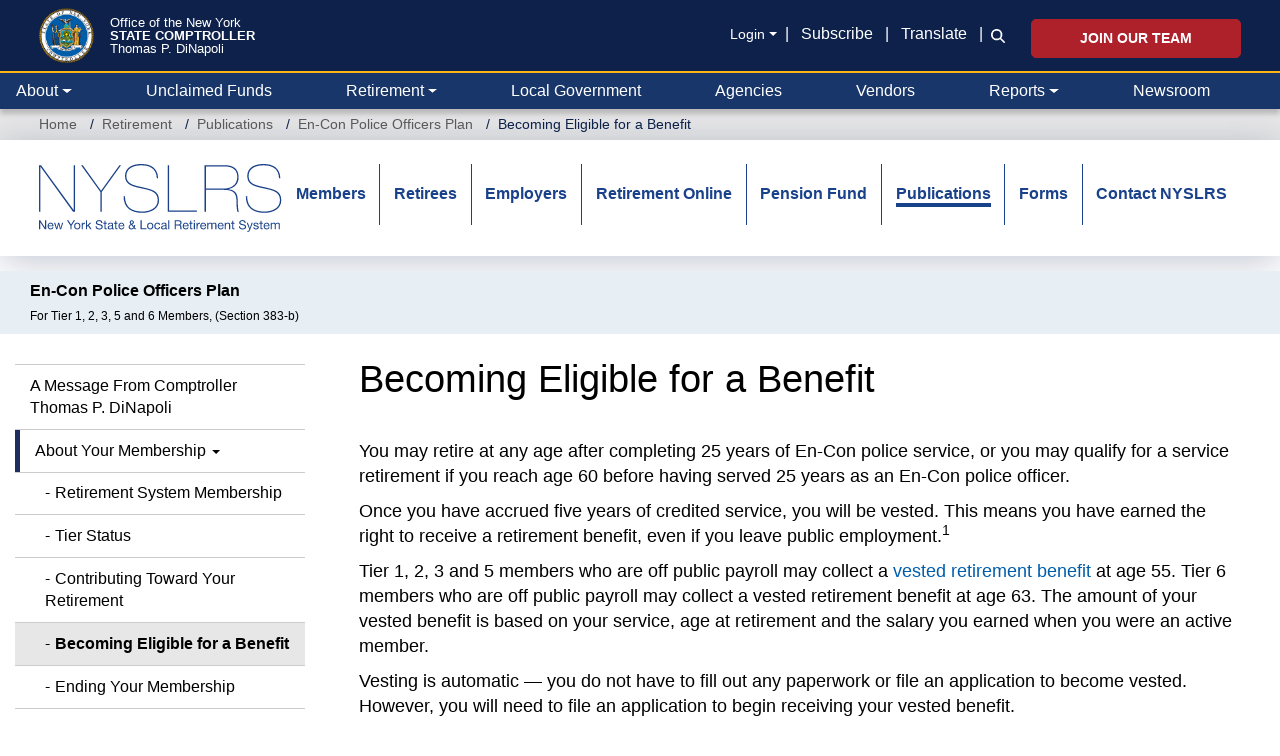

--- FILE ---
content_type: text/html; charset=UTF-8
request_url: https://www.osc.ny.gov/retirement/publications/1822/becoming-eligible-benefit
body_size: 25914
content:
<!DOCTYPE html>
<html  lang="en" dir="ltr" prefix="og: https://ogp.me/ns#">
  <head>
    <meta charset="utf-8" />
<noscript><style>form.antibot * :not(.antibot-message) { display: none !important; }</style>
</noscript><meta name="description" content="En-Con Police Officers Plan information for PFRS Tier 1, 2, 3, 5 and 6 members covered by Section 383-b. Covers pension, disability and death benefits." />
<meta name="keywords" content="new york state and local retirement system, nyslrs, police and fire retirement system, pfrs, tier 1, tier 2, tier 3, tier 5, tier 6, police officers plan, section 383-b, vo1822, retirement, benefits, pension, disability, death" />
<link rel="canonical" href="https://www.osc.ny.gov/retirement/publications/1822/becoming-eligible-benefit" />
<meta property="og:site_name" content="Office of the New York State Comptroller" />
<meta property="og:type" content="article" />
<meta property="og:url" content="https://www.osc.ny.gov/retirement/publications/1822/becoming-eligible-benefit" />
<meta property="og:title" content="Becoming Eligible for a Benefit" />
<meta property="og:description" content="En-Con Police Officers Plan information for PFRS Tier 1, 2, 3, 5 and 6 members covered by Section 383-b. Covers pension, disability and death benefits." />
<meta property="og:image" content="https://www.osc.ny.gov/sites/default/files/other/images/2018-09/social-media-default-card.png" />
<meta property="og:image:type" content="image/png" />
<meta property="og:image:width" content="200" />
<meta property="og:image:height" content="200" />
<meta property="og:image:alt" content="NYS Comptroller Thomas P. DiNapoli" />
<meta property="og:updated_time" content="Thu, 10/06/2022 - 13:12" />
<meta property="article:publisher" content="https://www.facebook.com/nyscomptroller" />
<meta property="article:modified_time" content="Thu, 10/06/2022 - 13:12" />
<meta name="twitter:card" content="summary" />
<meta name="twitter:description" content="You may retire at any age after completing 25 years of En-Con police service, or you may qualify for a service retirement if you reach age 60 before having served 25 years as an En-Con police officer. Once you have accrued five years of credited service, you will be vested. This means you have earned the right to receive a retirement benefit, even if you leave public employment.1" />
<meta name="twitter:site" content="@NYSComptroller" />
<meta name="viewport" content="width=device-width, initial-scale=1" />
<meta name="MobileOptimized" content="width" />
<meta name="HandheldFriendly" content="true" />
<link rel="icon" href="/themes/custom/osctheme/favicon.ico" type="image/vnd.microsoft.icon" />
<link rel="prev" href="/retirement/publications/1822/contributing-toward-your-retirement" />
<link rel="up" href="/retirement/publications/1822/about-your-membership" />
<link rel="next" href="/retirement/publications/1822/ending-your-membership" />
<script>window.a2a_config=window.a2a_config||{};a2a_config.callbacks=[];a2a_config.overlays=[];a2a_config.templates={};var a2a_config = a2a_config || {};
a2a_config.prioritize = [ 'facebook', 'linkedin', 'x', 'threads', 'facebook_messenger', 'microsoft_teams', 'email', 'copy_link'];
a2a_config.exclude_services = [ 'amazon_wish_list', 'aol_mail','balatarin','bibsonomy','blogger','blogmarks','bluesky','bookmarks_fr','box_net','buffer','diary_ru','diaspora','digg','diigo','douban','draugiem','evernote','fark','flipboard','folkd','google_classroom','google_gmail','google_translate','hacker_news','hatena','houzz','instapaper','kakao','known','line','livejournal','mail_ru','mastodon','mendeley','meneame','mewe','micro_blog','mix','mixi','myspace','odnoklassniki','outlook_com','papaly','pinboard','pinterest','plurk','pocket','printfriendly','print','pusha','kindle_it','qzone','raindrop_io','reddit','rediff','refind','sina_weibo','sitejot','skype','slashdot','snapchat','stocktwits','svejo','symbaloo_bookmarks','telegram','threema','trello','tumblr','twiddla','twitter','typepad_post','viber','vk','wechat','wordpress','wykop','xing','yahoo_mail','yummly' ];</script>

    <title>Becoming Eligible for a Benefit – En-Con Police Officers Plan | Office of the New York State Comptroller</title>
    <link rel="stylesheet" media="all" href="/core/assets/vendor/jquery.ui/themes/base/core.css?t8z3am" />
<link rel="stylesheet" media="all" href="/core/assets/vendor/jquery.ui/themes/base/controlgroup.css?t8z3am" />
<link rel="stylesheet" media="all" href="/core/assets/vendor/jquery.ui/themes/base/checkboxradio.css?t8z3am" />
<link rel="stylesheet" media="all" href="/core/assets/vendor/jquery.ui/themes/base/resizable.css?t8z3am" />
<link rel="stylesheet" media="all" href="/core/assets/vendor/jquery.ui/themes/base/button.css?t8z3am" />
<link rel="stylesheet" media="all" href="/core/assets/vendor/jquery.ui/themes/base/dialog.css?t8z3am" />
<link rel="stylesheet" media="all" href="/core/modules/system/css/components/align.module.css?t8z3am" />
<link rel="stylesheet" media="all" href="/core/modules/system/css/components/container-inline.module.css?t8z3am" />
<link rel="stylesheet" media="all" href="/core/modules/system/css/components/clearfix.module.css?t8z3am" />
<link rel="stylesheet" media="all" href="/core/modules/system/css/components/hidden.module.css?t8z3am" />
<link rel="stylesheet" media="all" href="/core/modules/system/css/components/item-list.module.css?t8z3am" />
<link rel="stylesheet" media="all" href="/core/modules/system/css/components/js.module.css?t8z3am" />
<link rel="stylesheet" media="all" href="/core/modules/system/css/components/position-container.module.css?t8z3am" />
<link rel="stylesheet" media="all" href="/core/modules/system/css/components/reset-appearance.module.css?t8z3am" />
<link rel="stylesheet" media="all" href="/core/misc/components/progress.module.css?t8z3am" />
<link rel="stylesheet" media="all" href="/core/misc/components/ajax-progress.module.css?t8z3am" />
<link rel="stylesheet" media="all" href="/modules/contrib/antibot/css/antibot.css?t8z3am" />
<link rel="stylesheet" media="all" href="/modules/contrib/jquery_ui/assets/vendor/jquery.ui/themes/base/core.css?t8z3am" />
<link rel="stylesheet" media="all" href="/modules/contrib/jquery_ui/assets/vendor/jquery.ui/themes/base/draggable.css?t8z3am" />
<link rel="stylesheet" media="all" href="/modules/contrib/jquery_ui/assets/vendor/jquery.ui/themes/base/resizable.css?t8z3am" />
<link rel="stylesheet" media="all" href="/core/modules/ckeditor5/css/ckeditor5.dialog.fix.css?t8z3am" />
<link rel="stylesheet" media="all" href="/core/modules/views/css/views.module.css?t8z3am" />
<link rel="stylesheet" media="all" href="/modules/contrib/webform/css/webform.composite.css?t8z3am" />
<link rel="stylesheet" media="all" href="/modules/contrib/webform/css/webform.element.details.toggle.css?t8z3am" />
<link rel="stylesheet" media="all" href="/modules/contrib/webform/css/webform.element.message.css?t8z3am" />
<link rel="stylesheet" media="all" href="/modules/contrib/webform/css/webform.element.options.css?t8z3am" />
<link rel="stylesheet" media="all" href="/modules/contrib/webform/css/webform.form.css?t8z3am" />
<link rel="stylesheet" media="all" href="/core/assets/vendor/jquery.ui/themes/base/theme.css?t8z3am" />
<link rel="stylesheet" media="all" href="/modules/contrib/addtoany/css/addtoany.css?t8z3am" />
<link rel="stylesheet" media="all" href="/modules/contrib/book/css/book.css?t8z3am" />
<link rel="stylesheet" media="all" href="/modules/contrib/ckeditor5_plugin_pack/modules/ckeditor5_plugin_pack_indent_block/css/indent-block.css?t8z3am" />
<link rel="stylesheet" media="all" href="/modules/contrib/ckeditor_accordion/css/accordion.frontend.css?t8z3am" />
<link rel="stylesheet" media="all" href="/modules/contrib/ckeditor_bootstrap_tabs/css/tabs.css?t8z3am" />
<link rel="stylesheet" media="all" href="/modules/contrib/ckeditor_indentblock/css/plugins/indentblock/ckeditor.indentblock.css?t8z3am" />
<link rel="stylesheet" media="all" href="/modules/contrib/jquery_ui/assets/vendor/jquery.ui/themes/base/theme.css?t8z3am" />
<link rel="stylesheet" media="all" href="/modules/contrib/simple_popup_blocks/css/simple_popup_blocks.css?t8z3am" />
<link rel="stylesheet" media="all" href="/modules/contrib/webform/css/webform.ajax.css?t8z3am" />
<link rel="stylesheet" media="all" href="/modules/contrib/webform/modules/webform_bootstrap/css/webform_bootstrap.css?t8z3am" />
<link rel="stylesheet" media="all" href="/modules/custom/osc_customizations/css/gin_customizations.css?t8z3am" />
<link rel="stylesheet" media="all" href="/themes/custom/oscnygov/assets/components/01-atoms/breadcrumb/breadcrumb.css?t8z3am" />
<link rel="stylesheet" media="all" href="/themes/custom/oscnygov/assets/components/02-molecules/footer/footer-bottom/footer-bottom.css?t8z3am" />
<link rel="stylesheet" media="all" href="/themes/custom/oscnygov/assets/components/02-molecules/footer/footer-bottom/footer-bottom-rating-form.css?t8z3am" />
<link rel="stylesheet" media="all" href="/themes/custom/oscnygov/assets/components/02-molecules/footer/footer-quick-links/footer-quick-links.css?t8z3am" />
<link rel="stylesheet" media="all" href="/themes/custom/oscnygov/assets/components/02-molecules/nav/nav.css?t8z3am" />
<link rel="stylesheet" media="all" href="/themes/custom/osctheme/css/utilities.css?t8z3am" />
<link rel="stylesheet" media="all" href="https://cdn.jsdelivr.net/npm/bootstrap@3.4.1/dist/css/bootstrap.min.css" integrity="sha384-HSMxcRTRxnN+Bdg0JdbxYKrThecOKuH5zCYotlSAcp1+c8xmyTe9GYg1l9a69psu" crossorigin="anonymous" />
<link rel="stylesheet" media="all" href="https://cdn.jsdelivr.net/npm/@unicorn-fail/drupal-bootstrap-styles@0.0.2/dist/3.4.0/8.x-3.x/drupal-bootstrap.css" integrity="sha512-j4mdyNbQqqp+6Q/HtootpbGoc2ZX0C/ktbXnauPFEz7A457PB6le79qasOBVcrSrOBtGAm0aVU2SOKFzBl6RhA==" crossorigin="anonymous" />
<link rel="stylesheet" media="all" href="/themes/custom/oscnygov/assets/webform_assets/wf_newsltr_signup_confirmation/wf_newsltr_signup_confirmation.css?t8z3am" />
<link rel="stylesheet" media="all" href="/themes/custom/oscnygov/assets/webform_assets/wf_subscribe_newsletter/wf_subscribe_newsletter.css?t8z3am" />
<link rel="stylesheet" media="all" href="/themes/custom/oscnygov/assets/css/main.style-b3.css?t8z3am" />
<link rel="stylesheet" media="all" href="//fonts.googleapis.com/css?family=Yantramanav:400,300,700" />
<link rel="stylesheet" media="all" href="//fonts.googleapis.com/css?family=Quicksand:400,300,700" />
<link rel="stylesheet" media="all" href="/themes/custom/osctheme/css/osc_style.css?t8z3am" />
<link rel="stylesheet" media="all" href="/themes/custom/osctheme/css/dataTables.dataTables.min.css?t8z3am" />
<link rel="stylesheet" media="print" href="/themes/custom/osctheme/css/osc_print.css?t8z3am" />
<link rel="stylesheet" media="all" href="/themes/contrib/gin/dist/css/components/ajax.css?t8z3am" />

    <script type="application/json" data-drupal-selector="drupal-settings-json">{"path":{"baseUrl":"\/","pathPrefix":"","currentPath":"node\/46101","currentPathIsAdmin":false,"isFront":false,"currentLanguage":"en"},"pluralDelimiter":"\u0003","suppressDeprecationErrors":true,"gtag":{"tagId":"","consentMode":false,"otherIds":[],"events":[],"additionalConfigInfo":[]},"ajaxPageState":{"libraries":"[base64]","theme":"osctheme","theme_token":null},"ajaxTrustedUrl":{"form_action_p_pvdeGsVG5zNF_XLGPTvYSKCf43t8qZYSwcfZl2uzM":true,"\/comment\/modal_form?ajax_form=1":true,"\/retirement\/publications\/1822\/becoming-eligible-benefit?ajax_form=1":true,"\/search":true},"gtm":{"tagId":null,"settings":{"data_layer":"dataLayer","include_classes":false,"allowlist_classes":"","blocklist_classes":"","include_environment":false,"environment_id":"","environment_token":""},"tagIds":["GTM-TZ85MM6"]},"schemadotorg":{"request":{"method":"GET"}},"simple_popup_blocks":{"settings":[]},"ckeditorAccordion":{"accordionStyle":{"collapseAll":1,"keepRowsOpen":1,"animateAccordionOpenAndClose":1,"openTabsWithHash":1,"allowHtmlInTitles":0}},"bootstrap":{"forms_has_error_value_toggle":1,"modal_animation":1,"modal_backdrop":"true","modal_focus_input":1,"modal_keyboard":1,"modal_select_text":1,"modal_show":1,"modal_size":"","popover_enabled":1,"popover_animation":1,"popover_auto_close":1,"popover_container":"body","popover_content":"","popover_delay":"0","popover_html":0,"popover_placement":"right","popover_selector":"","popover_title":"","popover_trigger":"click","tooltip_enabled":1,"tooltip_animation":1,"tooltip_container":"body","tooltip_delay":"0","tooltip_html":0,"tooltip_placement":"auto left","tooltip_selector":"","tooltip_trigger":"hover"},"ajax":{"edit-rate-stars-5":{"event":"click","url":"\/comment\/modal_form?ajax_form=1","httpMethod":"POST","dialogType":"ajax","submit":{"_triggering_element_name":"rate_stars"}},"edit-rate-stars-4":{"event":"click","url":"\/comment\/modal_form?ajax_form=1","httpMethod":"POST","dialogType":"ajax","submit":{"_triggering_element_name":"rate_stars"}},"edit-rate-stars-3":{"event":"click","url":"\/comment\/modal_form?ajax_form=1","httpMethod":"POST","dialogType":"ajax","submit":{"_triggering_element_name":"rate_stars"}},"edit-rate-stars-2":{"event":"click","url":"\/comment\/modal_form?ajax_form=1","httpMethod":"POST","dialogType":"ajax","submit":{"_triggering_element_name":"rate_stars"}},"edit-rate-stars-1":{"event":"click","url":"\/comment\/modal_form?ajax_form=1","httpMethod":"POST","dialogType":"ajax","submit":{"_triggering_element_name":"rate_stars"}},"edit-actions-submit--2":{"callback":"::submitAjaxForm","event":"click","effect":"fade","speed":500,"progress":{"type":"throbber","message":""},"disable-refocus":true,"url":"\/retirement\/publications\/1822\/becoming-eligible-benefit?ajax_form=1","httpMethod":"POST","dialogType":"ajax","submit":{"_triggering_element_name":"op","_triggering_element_value":"Submit"}},"edit-actions-submit--3":{"callback":"::submitAjaxForm","event":"click","effect":"fade","speed":500,"progress":{"type":"throbber","message":""},"disable-refocus":true,"url":"\/retirement\/publications\/1822\/becoming-eligible-benefit?ajax_form=1","httpMethod":"POST","dialogType":"ajax","submit":{"_triggering_element_name":"op","_triggering_element_value":"SUBSCRIBE"}},"edit-actions-submit":{"callback":"::submitAjaxForm","event":"click","effect":"fade","speed":500,"progress":{"type":"throbber","message":""},"disable-refocus":true,"url":"\/retirement\/publications\/1822\/becoming-eligible-benefit?ajax_form=1","httpMethod":"POST","dialogType":"ajax","submit":{"_triggering_element_name":"op","_triggering_element_value":"Search"}},"edit-actions-submit--4":{"callback":"::submitAjaxForm","event":"click","effect":"fade","speed":500,"progress":{"type":"throbber","message":""},"disable-refocus":true,"url":"\/retirement\/publications\/1822\/becoming-eligible-benefit?ajax_form=1","httpMethod":"POST","dialogType":"ajax","submit":{"_triggering_element_name":"op","_triggering_element_value":"Search"}}},"antibot":{"forms":{"webform-submission-wf-newsltr-signup-confirmation-node-46101-add-form":{"id":"webform-submission-wf-newsltr-signup-confirmation-node-46101-add-form","key":"gh4jVzKMKOu8htcJ_2R9WMlN1ELMtSmPCf7PdB9lgck"},"webform-submission-wf-subscribe-newsletter-node-46101-add-form":{"id":"webform-submission-wf-subscribe-newsletter-node-46101-add-form","key":"I-ECQ-CQwsau5jYe0mQjsBzXtIqCoeqRV-blqBU3RDu"}}},"ckeditor5Premium":{"isMediaInstalled":true},"user":{"uid":0,"permissionsHash":"bb3ae512516944e4595a9ab718bb645610ae10ec85b5f3b5d4d1ff087d3015c7"}}</script>
<script src="/core/misc/drupalSettingsLoader.js?v=11.2.10"></script>
<script src="/libraries/fontawesome/js/v4-shims.min.js?v=6.4.2" defer></script>
<script src="/modules/contrib/google_tag/js/gtag.js?t8z3am"></script>
<script src="/modules/contrib/google_tag/js/gtm.js?t8z3am"></script>
<script src="/libraries/fontawesome/js/all.min.js?v=6.4.2" defer></script>

  </head>
  <body class=" retirement publications 1822 becoming-eligible-benefit path-node page-node-type-ct-publication has-glyphicons">
    <a href="#main-content" class="visually-hidden focusable skip-link">
      Skip to main content
    </a>
    <noscript><iframe src="https://www.googletagmanager.com/ns.html?id=GTM-TZ85MM6"
                  height="0" width="0" style="display:none;visibility:hidden"></iframe></noscript>

      <div class="dialog-off-canvas-main-canvas" data-off-canvas-main-canvas>
    
<header class="bs-5">
                <div class="navbar-top py-3 px-0 px-xl-4">
        <div class="container-fluid position-relative">
            <section id="block-osctheme-oscnygovheaderblock" class="bs-5 block block-block-content block-block-content962a6b3a-948b-4c3e-b61a-f32e7b9af322 clearfix">
  
    

      
            <div class="field field--name-body field--type-text-with-summary field--label-hidden field--item"><div class="d-flex justify-content-between oscnygov-header"><div class="d-flex flex-row header-logo"><div class="align-self-center pe-2 pe-md-4"><a href="/"><img class="pull-left osc-header-seal- align-left logo-seal" alt="Office of the New York State Comptroller seal" data-entity-type="file" height="100" src="/themes/custom/oscnygov/images/osc-seal.png" width="100"></a></div><div class="align-self-center"><a class="d-block text-white osc-header-line- text-decoration-none fs-08125 fs-md-4 lh-1 line-1" href="/">Office of the New York</a> <a class="line-2 fs-md-2 fs-08125 fw-bolder d-block text-white text-decoration-none osc-header-line- lh-1" href="/">STATE COMPTROLLER</a> <a class="line-3 d-block text-white osc-header-line- fs-08125 fs-md-4 lh-1 text-decoration-none" href="/about/comptroller-biography">Thomas P. DiNapoli</a></div><ui class="book-traversal__list"></ui><style>
                                          ul.book-traversal__list {
                                          display: block;
                                          }
                                          </style></div><div class="right d-flex flex-column secondary-links mt-2"><div class="align-center d-xl-flex d-none links mb-2"><div class="align-center align-items-center d-xl-flex d-none fs-sm mb-0 pt-1 pb-1 text-right text-white"><div class="dropdown"><div data-bs-toggle="dropdown" aria-expanded="false"><a class="m-0 login-toggle fs-sm dropdown-toggle pe-2 text-white text-underline-hover" href="/" role="button" aria-controls="header-login-links" aria-expanded="false" tabindex>Login</a></div><ul class="dropdown-menu bg-blue-0C1B36"><li><a class="fs-sm dropdown-item text-white text-gold-fdb515-hover bg-transparent-hover" href="https://web.osc.state.ny.us/retire/sign-in.php">Retirement Online</a></li><li><a class="fs-sm dropdown-item text-white text-gold-fdb515-hover bg-transparent-hover" href="https://psonline.osc.ny.gov/">NYS Payroll Online</a></li><li><a class="fs-sm dropdown-item text-white text-gold-fdb515-hover bg-transparent-hover" href="https://onlineservices.osc.state.ny.us/">Other Online Services</a></li></ul></div><p class="m-0">| <a class="px-2 text-white text-underline-hover" href="/help/subscribe-to-email-updates">Subscribe</a> | <a class="px-2 text-white text-underline-hover" href="#" data-bs-target="#osc-translate-modal" data-bs-toggle="modal">Translate</a> |</p></div><div class="fs-sm text-white d-flex flex-column search-wrapper"><div class="search-form collapse collapse-horizontal align-self-end ms-2" id="searchToggle"><div data-entity-type="webform" data-entity-uuid="5e366aff-0a53-4967-9160-d86934a750a4" data-embed-button="webform" data-entity-embed-display="entity_reference:entity_reference_entity_view" data-entity-embed-display-settings="{&quot;view_mode&quot;:&quot;default&quot;}" data-langcode="en" class="embedded-entity"><div id="webform-submission-wf-osc-search-form-node-46101-form-ajax-content" tabindex="-1"><div id="webform-submission-wf-osc-search-form-node-46101-form-ajax" class="webform-ajax-form-wrapper" data-effect="fade" data-progress-type="throbber"><form class="webform-submission-form webform-submission-add-form webform-submission-wf-osc-search-form-form webform-submission-wf-osc-search-form-add-form webform-submission-wf-osc-search-form-node-46101-form webform-submission-wf-osc-search-form-node-46101-add-form d-flex flex-md-nowrap input-group osc-search-form js-webform-details-toggle webform-details-toggle" data-drupal-selector="webform-submission-wf-osc-search-form-node-46101-add-form-2" action="/retirement/publications/1822/becoming-eligible-benefit" method="post" id="webform-submission-wf-osc-search-form-node-46101-add-form--2" accept-charset="UTF-8">
  
  <div class="js-webform-type-textfield webform-type-textfield form-item js-form-item form-type-textfield js-form-type-textfield form-item-search js-form-item-search form-group">
      <label class="sr-only control-label" for="edit-search--3">Search</label>
  
  
  <input class="form-control osc-search-input my-0 form-text" data-drupal-selector="edit-search" type="text" id="edit-search--3" name="search" value size="60" maxlength="255" placeholder="Search">

  
  
  </div>
<div class="input-group-btn form-actions webform-actions form-group js-form-wrapper form-wrapper" data-drupal-selector="edit-actions" id="edit-actions--8"><button class="webform-button--submit osc-search-form-submit-btn button button--primary js-form-submit form-submit btn-primary btn icon-only" data-drupal-selector="edit-actions-submit-4" data-disable-refocus="true" type="submit" id="edit-actions-submit--4" name="op" value="Search"><span class="sr-only">Search</span><span class="icon glyphicon glyphicon-search" aria-hidden="true"></span></button>
</div>
<input autocomplete="off" data-drupal-selector="form-cqnhqlliuhwdgghjstny6wal2kc6qzol1rxvyio6bmg" type="hidden" name="form_build_id" value="form-cqnHQLLIuHwdgghjSTNY6wAl2KC6QZOl1RxvYio6Bmg"><input data-drupal-selector="edit-webform-submission-wf-osc-search-form-node-46101-add-form-2" type="hidden" name="form_id" value="webform_submission_wf_osc_search_form_node_46101_add_form">

  
</form>
</div></div></div>
</div><div class="search-icon-wrapper" style="padding-bottom:2px;"><a class="search-icon m-0 ps-2 align-self-end" href="#searchToggle" data-bs-toggle="collapse" role="button" aria-expanded="false" aria-controls="searchToggle"><i class="fa-solid fa-magnifying-glass text-white" title="Search icon"></i></a></div></div></div><div class="d-xl-block d-none align-self-end jobs-button"><a class="btn btn-danger fw-bolder p-2 px-5 fs-sm text-uppercase" href="/jobs">Join Our Team</a></div></div></div><div class="d-none end-15p position-absolute top-0"><a class="text-white text-underline-hover" href="#" data-bs-target="#osc-translate-modal" data-bs-toggle="modal">Translate</a></div><div class="modal fade" aria-hidden="true" aria-labelledby="osc-translate-modal" id="osc-translate-modal" tabindex="-1"><div class="modal-dialog"><!-- Modal content--><div class="modal-content"><div class="modal-header"><h5 class="modal-title">Disclaimer</h5><p><button class="btn-close" aria-label="Close" data-bs-dismiss="modal" type="button"></button></p></div><div class="modal-body"><div id="google_translate_element">&nbsp;</div><p>This Google™ translation feature is provided for informational purposes only.</p><p>The New York State Office of the State Comptroller's website is provided in English. However, the "Google Translate" option may help you to read it in other languages.</p><p>Google Translate™ cannot translate all types of documents, and it may not give you an exact translation all the time. If you rely on information obtained from Google Translate™, you do so at your own risk.</p><p>The Office of the State Comptroller does not warrant, promise, assure or guarantee the accuracy of the translations provided. The State of New York, its officers, employees, and/or agents are not liable to you, or to third parties, for damages or losses of any kind arising out of, or in connection with, the use or performance of such information. These include, but are not limited to:</p><ul><li>damages or losses caused by reliance upon the accuracy of any such information</li><li>damages incurred from the viewing, distributing, or copying of such materials</li></ul><p>Because Google Translate™ is intellectual property owned by Google Inc., you must use Google Translate™ in accord with the Google license agreement, which includes potential liability for misuse: <a href="http://www.google.com/intl/en/policies/terms/"><span id="modal_links_nd">Google Terms of Service.</span></a></p></div><div class="modal-footer"><button class="btn btn-outline-dark opacity-0" data-bs-dismiss="modal" type="button">Close</button></div></div></div></div><script type="text/javascript">
  function googleTranslateElementInit() {
new google.translate.TranslateElement({
pageLanguage: 'en',
layout: google.translate.TranslateElement.InlineLayout.HORIZONTAL
}, 'google_translate_element');
}
</script><script type="text/javascript" src="//translate.google.com/translate_a/element.js?cb=googleTranslateElementInit"></script></div>
      
  </section>




          <div class="navbar-expand-xl navbar-dark">
            <button class="navbar-toggler end-15p position-absolute" type="button" data-bs-toggle="collapse" data-bs-target=".osc-main-nav" aria-controls="navbar-collapse" aria-expanded="false" aria-label="Toggle navigation">
              <span class="navbar-toggler-icon"></span>
            </button>
          </div>
        </div>
      </div>
      
    
  


<nav class="navbar pb-0 pt-0 px-0 px-xxl-4 navbar-expand-xl bg-primary justify-content-between navbar-light sticky-top-1 border-2 border-top border-gold-fdb515">
      <div class="container-fluid gx-0 gx-xl-4 nav-wrapper">
  
<div class="osc-main-nav collapse navbar-collapse ">
  <div class="d-flex flex-column-reverse flex-xl-row w-100 align-items-center">
                  <div class="mr-auto w-100">
            <section class="views-exposed-form w-100 w-xl-auto px-3 px-xl-0 py-3 py-xl-0 d-block d-xl-none block--oscnygov-exposedformvw-osc-searchsearch-form block block-views block-views-exposed-filter-blockvw-osc-search-search-form clearfix" data-drupal-selector="views-exposed-form-vw-osc-search-search-form" id="block-exposedformvw-osc-searchsearch-form">
  
    

      <form action="/search" method="get" id="views-exposed-form-vw-osc-search-search-form" accept-charset="UTF-8" class="d-flex align-items-end form">
  <div class="form--inline form-inline clearfix">
  <div class="form-item js-form-item form-type-textfield js-form-type-textfield form-item-search js-form-item-search form-group">
      <label for="edit-search--2" class="control-label">Search</label>
  
  
  <input placeholder="Search" data-drupal-selector="edit-search" class="form-text form-control" type="text" id="edit-search--2" name="search" value="" size="30" maxlength="128" />

  
  
  </div>
<div data-drupal-selector="edit-actions" class="form-actions form-group js-form-wrapper form-wrapper" id="edit-actions--7"><button data-drupal-selector="edit-submit-vw-osc-search" class="button js-form-submit form-submit btn-primary btn icon-only" type="submit" id="edit-submit-vw-osc-search" value="Search"><span class="sr-only">Search</span><span class="icon glyphicon glyphicon-search" aria-hidden="true"></span></button></div>

</div>

</form>

  </section>

<section id="block-osctheme-oscnygovmainnavmobileaccordionheader" class="d-block d-xl-none block block-block-content block-block-contenta5d66d71-b757-4a30-9ff1-d53064159097 clearfix">
  
    

      
            <div class="field field--name-body field--type-text-with-summary field--label-hidden field--item"><div class="container-xl py-3 bg-blue-0D214A"><a class="fw-bold text-white fs-sm text-decoration-none main-nav-toggle" href=".main-nav-collapse" data-bs-toggle="collapse" role="button" aria-expanded="false" aria-controls="main-nav-collapse">New York State Comptroller</a></div></div>
      
  </section>




  
    

            <div class="main-nav-collapse">
  


  


  <ul data-component-id="oscnygov:nav" class="nav w-100 lh-base justify-content-between navbar-nav">
                                                                      <li  class="nav-item border-bottom-xl-0 border-bottom border-dark flex-fill m-0 dropdown border-top border-top-xl-0">
        
                      <a href="/" class="nav-link text-white ps-3 ps-xl-1 pe-3 dropdown-toggle align-items-center d-flex justify-content-between justify-content-xl-start" data-bs-toggle="dropdown" data-bs-auto-close="outside" aria-expanded="false" data-drupal-link-system-path="&lt;front&gt;">About</a>
            
              


  <ul class="dropdown-menu ">
          
      
      <li class="dropdown">
                  
            <div class="field field--name-body field--type-text-with-summary field--label-hidden field--item"><div class="desktop-about-menu d-none d-xl-block" style="width:750px;"><div class="d-flex m-3 justify-content-around"><div class="w-100"><div class="d-flex"><p class="m-0"><img class="menu-image me-3" alt="Comptroller Image" data-entity-type="file" src="/files/inline-images/navigation-about-dinapoli-desktop-new.png"></p><div class="align-self-center"><div class="osc-about-menu-link"><p class="m-0 fs-4 lh-1"><a class="text-decoration-none link-blue-0D214A" href="/about/comptroller-biography">Get to know New York</a></p><p class="m-0 fs-4 lh-1 text-uppercase"><a class="text-decoration-none link-blue-0D214A fw-bold" href="/about/comptroller-biography">State Comptroller</a></p><p class="m-0 fs-4 lh-1"><a class="text-decoration-none link-blue-0D214A" href="/about/comptroller-biography">Thomas P. DiNapoli</a></p></div></div></div><p class="mb-0 mt-3 fs-sm" style="padding-left:126px;"><a class="text-decoration-none link-blue-005DAA" href="/about/comptroller-biography">Read Bio »</a></p></div><div class="border border-blue-0D214A opacity-25 me-4"><div class="d-none">&nbsp;</div></div><div class="flex-shrink-1"><ul class="d-flex flex-column h-100 list-unstyled justify-content-around lh-1 gap-3"><li><a class="fs-sm text-underline-hover link-body-emphasis" href="/about/about-comptrollers-office">Learn About the Comptroller’s Office</a></li><li><a class="fs-sm text-underline-hover link-body-emphasis" href="/employment">Explore Career Opportunities</a></li><li><a class="fs-sm text-underline-hover link-body-emphasis" href="/reports/2025-year-in-review">Read “2025 Year in Review” Report</a></li><li class="mt-3"><p class="link-blue-0D214A d-flex justify-content-start mt-auto"><a class="toggle-icons social" href="https://twitter.com/nyscomptroller"><span class="icon icon-default"><i class="fac fa-osc-twitter text-blue-0D214A fs-1875" title="Twitter icon"></i> </span><span class="icon icon-hover"><i class="fac fa-osc-twitter text-blue-005DAA fs-1875" title="Twitter icon"></i> </span></a><a class="mx-3 toggle-icons social" href="https://www.instagram.com/nys.comptroller/"><span class="icon icon-default"><i class="fac fa-osc-instagram text-blue-0D214A fs-1875" title="Instagram icon"></i> </span><span class="icon icon-hover"><i class="fac fa-osc-instagram text-blue-005DAA fs-1875" title="Instagram icon"></i> </span></a><a class="me-3 toggle-icons social" href="https://www.linkedin.com/company/nys-office-of-the-state-comptroller"><span class="icon icon-default"><i class="fac fa-osc-linkedin text-blue-0D214A fs-1875" title="LinkedIn icon"></i> </span><span class="icon icon-hover"><i class="fac fa-osc-linkedin text-blue-005DAA fs-1875" title="LinkedIn icon"></i> </span></a><a class="me-3 toggle-icons social" href="https://www.facebook.com/nyscomptroller"><span class="icon icon-default"><i class="fac fa-osc-facebook text-blue-0D214A fs-1875" title="Facebook icon"></i> </span><span class="icon icon-hover"><i class="fac fa-osc-facebook text-blue-005DAA fs-1875" title="Facebook icon"></i></span></a><a class="toggle-icons social" href="https://bsky.app/profile/nyscomptroller.bsky.social"><span class="icon icon-default"><i class="fac fa-osc-bluesky text-blue-0D214A fs-1875" title="Bluesky icon"></i> </span><span class="icon icon-hover"><i class="fac fa-osc-bluesky text-blue-005DAA fs-1875" title="Bluesky icon"></i></span></a> <a class="toggle-icons social mx-3" href="https://www.flickr.com/photos/nycomptroller/"><span class="icon icon-default"><i class="fac fa-osc-flickr text-blue-0D214A fs-1875" title="Flickr icon"></i> </span><span class="icon icon-hover"><i class="fac fa-osc-flickr text-blue-005DAA fs-1875" title="Flickr icon"></i></span></a><a class="toggle-icons social" href="https://www.youtube.com/ComptrollersofficeNY"><span class="icon icon-default"><i class="fac fa-osc-youtube text-blue-0D214A fs-1875" title="Youtube icon"></i> </span><span class="icon icon-hover"><i class="fac fa-osc-youtube text-blue-005DAA fs-1875" title="Youtube icon"></i></span></a></p></li></ul></div></div></div><div class="d-block d-xl-none"><div class="align-items-center d-flex flex-column py-3"><div><img alt="Mobile Comptroller Image" data-entity-type="file" src="/files/inline-images/navigation-about-dinapoli-mobile-new.png"></div><div class="text-center"><p class="m-0 fs-5 lh-1"><a class="text-decoration-none link-blue-0D214A lh-1" href="/about/comptroller-biography">Get to know New York</a></p><p class="m-0 fs-5 text-uppercase lh-1"><a class="text-decoration-none link-blue-0D214A fw-bold lh-1" href="/about/comptroller-biography">State Comptroller</a></p><p class="m-0 fs-5 lh-1"><a class="text-decoration-none link-blue-0D214A lh-1" href="/about/comptroller-biography">Thomas P. DiNapoli</a></p><p class="mt-3 fs-sm lh-1"><a class="text-decoration-none link-blue-005DAA lh-1" href="/about/comptroller-biography">Read Bio »</a></p></div></div><ul class="d-flex flex-column pb-0 justify-content-around list-unstyled"><li class="border-top border-color-CFD3DB py-3 ps-3"><a class="link-body-emphasis" href="/about/about-comptrollers-office">Learn About the Comptroller’s Office</a></li><li class="border-top border-color-CFD3DB py-3 ps-3"><a class="link-body-emphasis" href="/employment">Explore Career Opportunities</a></li><li class="border-top border-color-CFD3DB py-3 ps-3"><a class="link-body-emphasis" href="/reports/2025-year-in-review">Read “2025 Year in Review” Report</a></li><li class="border-top border-color-CFD3DB py-3 ps-3"><p class="d-flex justify-content-center mt-2 fs-5"><a class="toggle-icons social" href="https://twitter.com/nyscomptroller"><span class="icon icon-default"><i class="fac fa-osc-twitter text-blue-0D214A fs-1875" title="Twitter icon"></i> </span><span class="icon icon-hover"><i class="fac fa-osc-twitter text-blue-005DAA fs-1875" title="Twitter icon"></i> </span></a><a class="mx-3 toggle-icons social" href="https://www.instagram.com/nys.comptroller/"><span class="icon icon-default"><i class="fac fa-osc-instagram text-blue-0D214A fs-1875" title="Instagram icon"></i> </span><span class="icon icon-hover"><i class="fac fa-osc-instagram text-blue-005DAA fs-1875" title="Instagram icon"></i> </span></a><a class="me-3 toggle-icons social" href="https://www.linkedin.com/company/nys-office-of-the-state-comptroller"><span class="icon icon-default"><i class="fac fa-osc-linkedin text-blue-0D214A fs-1875" title="LinkedIn icon"></i> </span><span class="icon icon-hover"><i class="fac fa-osc-linkedin text-blue-005DAA fs-1875" title="LinkedIn icon"></i> </span></a><a class="me-3 toggle-icons social" href="https://www.facebook.com/nyscomptroller"><span class="icon icon-default"><i class="fac fa-osc-facebook text-blue-0D214A fs-1875" title="Facebook icon"></i> </span><span class="icon icon-hover"><i class="fac fa-osc-facebook text-blue-005DAA fs-1875" title="Facebook icon"></i></span></a><a class="toggle-icons social me-3" href="https://bsky.app/profile/nyscomptroller.bsky.social"><span class="icon icon-default"><i class="fac fa-osc-bluesky text-blue-0D214A fs-1875" title="Bluesky icon"></i> </span><span class="icon icon-hover"><i class="fac fa-osc-bluesky text-blue-005DAA fs-1875" title="Bluesky icon"></i></span></a> <a class="toggle-icons social me-3" href="https://www.flickr.com/photos/nycomptroller/"><span class="icon icon-default"><i class="fac fa-osc-flickr text-blue-0D214A fs-1875" title="Flickr icon"></i> </span><span class="icon icon-hover"><i class="fac fa-osc-flickr text-blue-005DAA fs-1875" title="Flickr icon"></i></span></a><a class="toggle-icons social" href="https://www.youtube.com/ComptrollersofficeNY"><span class="icon icon-default"><i class="fac fa-osc-youtube text-blue-0D214A fs-1875" title="Youtube icon"></i> </span><span class="icon icon-hover"><i class="fac fa-osc-youtube text-blue-005DAA fs-1875" title="Youtube icon"></i></span></a></p></li></ul></div></div>
      
              </li>
      </ul>

                              </li>
                                                                  <li  class="nav-item border-bottom-xl-0 border-bottom border-dark flex-fill m-0">
        
                    <a href="/unclaimed-funds" class="nav-link text-white px-3">Unclaimed Funds
                      </a>
                              </li>
                                                                  <li  class="nav-item border-bottom-xl-0 border-bottom border-dark flex-fill m-0 dropdown">
        
                      <a href="/retirement" target="_self" class="nav-link text-white px-3 dropdown-toggle align-items-center d-flex justify-content-between justify-content-xl-start" data-bs-toggle="dropdown" data-bs-auto-close="outside" aria-expanded="false" data-drupal-link-system-path="node/23856">Retirement</a>
            
              


  <ul class="dropdown-menu ">
          
      
      <li class="dropdown">
                  <a href="/retirement" class="dropdown-item border-bottom-lg-0 border-bottom border-secondary-subtle" data-drupal-link-system-path="node/23856">New York State and Local Retirement System (NYSLRS)</a>
              </li>
          
      
      <li class="dropdown">
                  <a href="/common-retirement-fund" class="dropdown-item border-bottom-lg-0 border-bottom border-secondary-subtle" data-drupal-link-system-path="node/35361">NYS Common Retirement Fund </a>
              </li>
      </ul>

                              </li>
                                                                  <li  class="nav-item border-bottom-xl-0 border-bottom border-dark flex-fill m-0">
        
                    <a href="/local-government" class="nav-link text-white px-3">Local Government
                      </a>
                              </li>
                                                                  <li  class="nav-item border-bottom-xl-0 border-bottom border-dark flex-fill m-0">
        
                    <a href="/state-agencies" class="nav-link text-white px-3">Agencies
                      </a>
                              </li>
                                                                  <li  class="nav-item border-bottom-xl-0 border-bottom border-dark flex-fill m-0">
        
                    <a href="/state-vendors" class="nav-link text-white px-3">Vendors
                      </a>
                              </li>
                                                                  <li  class="nav-item border-bottom-xl-0 border-bottom border-dark flex-fill m-0 dropdown">
        
                      <a href="/reports" class="nav-link text-white px-3 dropdown-toggle align-items-center d-flex justify-content-between justify-content-xl-start" data-bs-toggle="dropdown" data-bs-auto-close="outside" aria-expanded="false" data-drupal-link-system-path="reports">Reports</a>
            
              


  <ul class="dropdown-menu ">
          
      
      <li class="dropdown">
                  <a href="/reports" class="dropdown-item border-bottom-lg-0 border-bottom border-secondary-subtle" data-drupal-link-system-path="reports">All Reports</a>
              </li>
          
      
      <li class="dropdown">
                  <a href="/state-agencies/audits" class="dropdown-item border-bottom-lg-0 border-bottom border-secondary-subtle" data-drupal-link-system-path="node/78246">Audits</a>
              </li>
          
      
      <li class="dropdown">
                  <a href="/reports/finance#acfr" class="dropdown-item border-bottom-lg-0 border-bottom border-secondary-subtle" data-drupal-link-system-path="node/74616">Annual Comprehensive Financial Report</a>
              </li>
          
      
      <li class="dropdown">
                  <a href="/finance/cash-basis" class="dropdown-item border-bottom-lg-0 border-bottom border-secondary-subtle">Cash Basis Reports </a>
              </li>
          
      
      <li class="dropdown">
                  <a href="/reports/new-york-state-budget-analysis-and-financial-reporting" class="dropdown-item border-bottom-lg-0 border-bottom border-secondary-subtle" data-drupal-link-system-path="node/139756">New York State Budget Analysis and Financial Reporting</a>
              </li>
          
      
      <li class="dropdown">
                  <a href="/osdc" class="dropdown-item border-bottom-lg-0 border-bottom border-secondary-subtle" data-drupal-link-system-path="node/139531">New York City Economic and Fiscal Monitoring</a>
              </li>
          
      
      <li class="dropdown">
                  <a href="/open-book-new-york" class="dropdown-item border-bottom-lg-0 border-bottom border-secondary-subtle" data-drupal-link-system-path="node/126866">Open Book New York</a>
              </li>
      </ul>

                              </li>
                                                                  <li  class="nav-item border-bottom-xl-0 border-bottom border-dark flex-fill m-0">
        
                    <a href="/press" class="nav-link text-white px-3">Newsroom
                      </a>
                              </li>
                                                                                    <li  class="nav-item border-bottom-xl-0 border-bottom border-dark flex-fill m-0 d-block d-xl-none dropdown">
        
                      <a href="https://onlineservices.osc.state.ny.us/" target="_self" class="nav-link text-white px-3 dropdown-toggle align-items-center d-flex justify-content-between justify-content-xl-start" data-bs-toggle="dropdown" data-bs-auto-close="outside" aria-expanded="false">Login</a>
            
              


  <ul class="dropdown-menu ">
          
                    
      <li class="dropdown">
                  <a href="https://web.osc.state.ny.us/retire/sign-in.php" class="dropdown-item border-bottom-lg-0 border-bottom border-secondary-subtle">Retirement Online</a>
              </li>
          
                    
      <li class="dropdown">
                  <a href="https://psonline.osc.ny.gov/" class="dropdown-item border-bottom-lg-0 border-bottom border-secondary-subtle">NYS Payroll Online</a>
              </li>
          
                    
      <li class="dropdown">
                  <a href="https://onlineservices.osc.state.ny.us/" class="dropdown-item border-bottom-lg-0 border-bottom border-secondary-subtle">Other Online Services</a>
              </li>
      </ul>

                              </li>
                                                                  <li  class="nav-item border-bottom-xl-0 border-bottom border-dark flex-fill m-0 d-block d-xl-none">
        
                    <a href="/help/subscribe-to-email-updates" class="nav-link text-white px-3">Subscribe
                      </a>
                              </li>
                                                                  <li  class="nav-item border-bottom-xl-0 border-bottom border-dark flex-fill m-0 d-block d-xl-none">
        
                    <a href="/jobs" class="nav-link text-white px-3">Join Our Team
                      </a>
                              </li>
            </ul>


</div>

      
<section id="block-osctheme-oscnygovretirementnavmobileaccordionheader" class="d-block d-xl-none block block-block-content block-block-content2fe711d1-bd51-4720-8a6f-a6a82963fd1d clearfix">
  
    

      
            <div class="field field--name-body field--type-text-with-summary field--label-hidden field--item"><div class="container-xl bg-white py-3 border-bottom border-2 border-blue-1A428A"><div class="d-flex text-blue-1A428A retirement-nav-toggle" type="button" data-bs-toggle="collapse" data-bs-target=".retirement-nav-collapse" aria-expanded="true" aria-controls="retirement-nav-collapse"><svg width="271" height="41" viewBox="0 0 271 41" fill="none"><path d="M0 7.57185H1.00678L17.373 30.6795H17.4374V7.57185H18.1059V31.5171H17.0992L0.740989 8.40949H0.676556V31.5171H0.00805289V7.57185H0Z" fill="#1A428A" /><path d="M40.4162 7.57185H41.2216L31.5323 21.4251V31.5171H30.8638V21.4251L21.1665 7.57185H22.0042L31.1941 20.7164L40.4162 7.57185Z" fill="#1A428A" /><path d="M59.1987 14.281C59.0295 9.38405 55.7434 7.67656 51.4183 7.67656C48.0274 7.67656 43.9037 8.88469 43.9037 13.1776C43.9037 17.4705 48.0596 18.0101 52.1512 18.9767C56.6132 20.1204 60.3343 20.6519 60.3343 25.6536C60.3343 30.1801 55.977 32.089 51.8854 32.089C46.4488 32.089 42.4297 29.6082 42.5264 23.5676H43.1949C43.1949 29.3022 46.7871 31.4124 51.8854 31.4124C55.6387 31.4124 59.6658 29.7371 59.6658 25.6133C59.6658 20.7808 54.9702 20.3781 51.2813 19.476C47.3911 18.5739 43.2351 17.8652 43.2351 13.1695C43.2351 8.47393 47.5603 7 51.4183 7C56.1139 7 59.6336 8.90885 59.8672 14.281H59.1987Z" fill="#1A428A" /><path d="M79.3906 30.8486V31.5171H64.7319V7.57185H65.4004V30.8486H79.3906Z" fill="#1A428A" /><path d="M83.2486 31.5171V7.57185H93.0426C97.9718 7.57185 100.251 9.58541 100.356 13.7092C100.42 16.8584 98.5758 19.1458 95.2253 19.8787V19.9432C99.2846 20.4828 99.9531 22.7621 99.9531 26.5879C99.9531 28.0296 100.09 30.8486 100.525 31.5171H99.784C99.3813 30.5103 99.2846 28.0296 99.2846 26.4832C99.2846 22.5608 98.447 20.2814 92.9459 20.2814H83.9252V31.5171H83.2486ZM83.9171 19.6129H92.8734C96.3931 19.6129 99.7115 17.833 99.6793 13.6447C99.647 10.2539 97.7704 8.24841 93.2036 8.24841H83.9091V19.621L83.9171 19.6129Z" fill="#1A428A" /><path d="M120.677 14.281C120.508 9.38405 117.221 7.67656 112.896 7.67656C109.505 7.67656 105.382 8.88469 105.382 13.1776C105.382 17.4705 109.538 18.0101 113.629 18.9767C118.091 20.1204 121.812 20.6519 121.812 25.6536C121.812 30.1801 117.455 32.089 113.363 32.089C107.927 32.089 103.908 29.6082 104.004 23.5676H104.673C104.673 29.3022 108.265 31.4124 113.363 31.4124C117.117 31.4124 121.144 29.7371 121.144 25.6133C121.144 20.7808 116.448 20.3781 112.759 19.476C108.869 18.5739 104.713 17.8652 104.713 13.1695C104.713 8.47393 109.038 7 112.896 7C117.592 7 121.112 8.90885 121.345 14.281H120.677Z" fill="#1A428A" /><path fill-rule="evenodd" clip-rule="evenodd" d="M134 41V2.18552e-08L134.5 0V41H134Z" fill="#1A428A" /><path d="M237.018 30.9999V24.5086H237.747V25.6031H237.785C238.2 24.8231 238.88 24.3199 239.911 24.3199C240.767 24.3199 241.534 24.7351 241.773 25.5905C242.163 24.7351 242.981 24.3199 243.836 24.3199C245.258 24.3199 245.987 25.0622 245.987 26.5969V30.9999H245.195V26.6347C245.195 25.5654 244.792 24.9867 243.66 24.9867C242.289 24.9867 241.899 26.1189 241.899 27.3266V30.9999H241.106V26.5969C241.119 25.7163 240.754 24.9867 239.748 24.9867C238.376 24.9867 237.823 26.0182 237.81 27.3769V30.9999H237.018Z" fill="#1A428A" /><path d="M235.954 27.9681H230.96C230.972 29.1255 231.576 30.5219 233.098 30.5219C234.256 30.5219 234.885 29.8426 235.136 28.8613H235.929C235.589 30.3332 234.734 31.1886 233.098 31.1886C231.035 31.1886 230.167 29.6035 230.167 27.7543C230.167 26.0434 231.035 24.3199 233.098 24.3199C235.187 24.3199 236.017 26.144 235.954 27.9681ZM230.96 27.3014H235.161C235.124 26.1063 234.382 24.9867 233.098 24.9867C231.803 24.9867 231.086 26.1189 230.96 27.3014Z" fill="#1A428A" /><path d="M228.03 22.5587V24.5086H229.351V25.1754H228.03V29.5532C228.03 30.069 228.105 30.3709 228.672 30.4087C228.898 30.4087 229.124 30.3961 229.351 30.3709V31.0502C229.112 31.0502 228.885 31.0754 228.646 31.0754C227.59 31.0754 227.225 30.7232 227.237 29.6161V25.1754H226.105V24.5086H227.237V22.5587H228.03Z" fill="#1A428A" /><path d="M225.395 26.4082H224.603C224.565 25.427 223.81 24.9867 222.904 24.9867C222.2 24.9867 221.37 25.2634 221.37 26.1063C221.37 26.8108 222.175 27.0624 222.716 27.2008L223.772 27.4398C224.678 27.5782 225.622 28.1065 225.622 29.2387C225.622 30.6477 224.225 31.1886 223.018 31.1886C221.508 31.1886 220.476 30.4841 220.351 28.8991H221.143C221.206 29.9684 221.999 30.5219 223.055 30.5219C223.798 30.5219 224.829 30.1948 224.829 29.289C224.829 28.5342 224.125 28.2826 223.408 28.1065L222.389 27.8801C221.357 27.6033 220.577 27.2511 220.577 26.144C220.577 24.8231 221.873 24.3199 223.018 24.3199C224.313 24.3199 225.345 24.9993 225.395 26.4082Z" fill="#1A428A" /><path d="M216.754 30.9748L214.163 24.5086H215.005L217.144 30.0438L219.144 24.5086H219.937L217.119 31.9937C216.666 33.0882 216.402 33.4027 215.408 33.4027C215.094 33.3901 214.93 33.3901 214.804 33.3398V32.6731C214.993 32.7108 215.169 32.736 215.345 32.736C216.05 32.736 216.213 32.3208 216.477 31.717L216.754 30.9748Z" fill="#1A428A" /><path d="M206.666 28.0436H207.522C207.484 29.8929 208.818 30.459 210.453 30.459C211.397 30.459 212.831 29.9432 212.831 28.6349C212.831 27.6159 211.812 27.2133 210.981 27.0121L208.981 26.5214C207.924 26.2573 206.956 25.7541 206.956 24.3577C206.956 23.4771 207.522 21.8291 210.05 21.8291C211.824 21.8291 213.384 22.7852 213.372 24.6219H212.516C212.466 23.2506 211.334 22.5587 210.063 22.5587C208.893 22.5587 207.811 23.0116 207.811 24.3451C207.811 25.188 208.44 25.5402 209.17 25.7163L211.359 26.2573C212.629 26.5969 213.686 27.1504 213.686 28.6223C213.686 29.2387 213.435 31.1886 210.252 31.1886C208.126 31.1886 206.566 30.2325 206.666 28.0436Z" fill="#1A428A" /><path d="M201.003 22.5587V24.5086H202.324V25.1754H201.003V29.5532C201.003 30.069 201.078 30.3709 201.644 30.4087C201.871 30.4087 202.097 30.3961 202.324 30.3709V31.0502C202.084 31.0502 201.858 31.0754 201.619 31.0754C200.562 31.0754 200.198 30.7232 200.21 29.6161V25.1754H199.078V24.5086H200.21V22.5587H201.003Z" fill="#1A428A" /><path d="M192.975 30.9999V24.5086H193.768V25.6283H193.793C194.082 24.8483 194.95 24.3199 195.868 24.3199C197.693 24.3199 198.246 25.276 198.246 26.8234V30.9999H197.454V26.9492C197.454 25.8295 197.089 24.9867 195.806 24.9867C194.548 24.9867 193.793 25.9428 193.768 27.2133V30.9999H192.975Z" fill="#1A428A" /><path d="M191.924 27.9681H186.93C186.942 29.1255 187.546 30.5219 189.068 30.5219C190.226 30.5219 190.855 29.8426 191.106 28.8613H191.899C191.559 30.3332 190.704 31.1886 189.068 31.1886C187.005 31.1886 186.137 29.6035 186.137 27.7543C186.137 26.0434 187.005 24.3199 189.068 24.3199C191.157 24.3199 191.987 26.144 191.924 27.9681ZM186.93 27.3014H191.131C191.094 26.1063 190.352 24.9867 189.068 24.9867C187.773 24.9867 187.056 26.1189 186.93 27.3014Z" fill="#1A428A" /><path d="M175.985 30.9999V24.5086H176.715V25.6031H176.752C177.168 24.8231 177.847 24.3199 178.879 24.3199C179.734 24.3199 180.501 24.7351 180.74 25.5905C181.13 24.7351 181.948 24.3199 182.803 24.3199C184.225 24.3199 184.955 25.0622 184.955 26.5969V30.9999H184.162V26.6347C184.162 25.5654 183.76 24.9867 182.627 24.9867C181.256 24.9867 180.866 26.1189 180.866 27.3266V30.9999H180.074V26.5969C180.086 25.7163 179.721 24.9867 178.715 24.9867C177.344 24.9867 176.79 26.0182 176.778 27.3769V30.9999H175.985Z" fill="#1A428A" /><path d="M174.921 27.9681H169.927C169.94 29.1255 170.543 30.5219 172.066 30.5219C173.223 30.5219 173.852 29.8426 174.104 28.8613H174.896C174.557 30.3332 173.701 31.1886 172.066 31.1886C170.003 31.1886 169.135 29.6035 169.135 27.7543C169.135 26.0434 170.003 24.3199 172.066 24.3199C174.154 24.3199 174.984 26.144 174.921 27.9681ZM169.927 27.3014H174.129C174.091 26.1063 173.349 24.9867 172.066 24.9867C170.77 24.9867 170.053 26.1189 169.927 27.3014Z" fill="#1A428A" /><path d="M165.715 30.9999V24.5086H166.444V26.0308H166.47C166.872 24.9867 167.753 24.3703 168.923 24.4206V25.2131C167.489 25.1376 166.507 26.1944 166.507 27.5404V30.9999H165.715Z" fill="#1A428A" /><path d="M163.406 30.9999V24.5086H164.198V30.9999H163.406ZM163.406 23.2884V22.0178H164.198V23.2884H163.406Z" fill="#1A428A" /><path d="M160.928 22.5587V24.5086H162.249V25.1754H160.928V29.5532C160.928 30.069 161.004 30.3709 161.57 30.4087C161.796 30.4087 162.023 30.3961 162.249 30.3709V31.0502C162.01 31.0502 161.784 31.0754 161.545 31.0754C160.488 31.0754 160.123 30.7232 160.136 29.6161V25.1754H159.004V24.5086H160.136V22.5587H160.928Z" fill="#1A428A" /><path d="M158.607 27.9681H153.612C153.625 29.1255 154.229 30.5219 155.751 30.5219C156.908 30.5219 157.537 29.8426 157.789 28.8613H158.581C158.242 30.3332 157.386 31.1886 155.751 31.1886C153.688 31.1886 152.82 29.6035 152.82 27.7543C152.82 26.0434 153.688 24.3199 155.751 24.3199C157.839 24.3199 158.67 26.144 158.607 27.9681ZM153.612 27.3014H157.814C157.776 26.1063 157.034 24.9867 155.751 24.9867C154.455 24.9867 153.738 26.1189 153.612 27.3014Z" fill="#1A428A" /><path d="M144.907 30.9999V22.0178H149.021C150.505 22.0178 151.751 22.7349 151.751 24.3577C151.751 25.4899 151.159 26.4208 150.002 26.6472V26.6724C151.172 26.8234 151.512 27.6285 151.575 28.6978C151.612 29.3142 151.612 30.547 151.99 30.9999H151.046C150.832 30.6477 150.832 29.9809 150.807 29.6035C150.732 28.3455 150.631 26.9492 149.008 27.0121H145.763V30.9999H144.907ZM145.763 22.7474V26.2824H148.958C150.002 26.2824 150.895 25.6283 150.895 24.5338C150.895 23.4393 150.241 22.7474 148.958 22.7474H145.763Z" fill="#1A428A" /><path d="M270.163 15.9999V7.0178H270.956V15.9999H270.163Z" fill="#1A428A" /><path d="M267.779 13.4839V12.4524H267.754C267.653 12.6411 267.301 12.704 267.087 12.7417C265.741 12.9807 264.068 12.9681 264.068 14.2387C264.068 15.0313 264.772 15.5219 265.514 15.5219C266.722 15.5219 267.791 14.7545 267.779 13.4839ZM264.344 11.4963H263.552C263.627 9.97411 264.697 9.31995 266.181 9.31995C267.326 9.31995 268.571 9.67219 268.571 11.4082V14.8551C268.571 15.1571 268.722 15.3332 269.037 15.3332C269.125 15.3332 269.225 15.308 269.288 15.2829V15.9496C269.112 15.9873 268.986 15.9999 268.773 15.9999C267.967 15.9999 267.842 15.547 267.842 14.8677H267.817C267.263 15.7106 266.697 16.1886 265.451 16.1886C264.256 16.1886 263.275 15.5974 263.275 14.289C263.275 12.4649 265.049 12.402 266.76 12.2008C267.414 12.1253 267.779 12.0372 267.779 11.3202C267.779 10.2509 267.011 9.98669 266.081 9.98669C265.099 9.98669 264.37 10.4396 264.344 11.4963Z" fill="#1A428A" /><path d="M262.476 11.5466H261.683C261.469 10.5779 260.878 9.98669 259.846 9.98669C258.324 9.98669 257.569 11.3705 257.569 12.7543C257.569 14.1381 258.324 15.5219 259.846 15.5219C260.828 15.5219 261.633 14.7545 261.733 13.6726H262.526C262.312 15.2325 261.293 16.1886 259.846 16.1886C257.859 16.1886 256.777 14.6161 256.777 12.7543C256.777 10.8924 257.859 9.31995 259.846 9.31995C261.23 9.31995 262.299 10.0622 262.476 11.5466Z" fill="#1A428A" /><path d="M252.856 9.31995C254.844 9.31995 255.926 10.8924 255.926 12.7543C255.926 14.6161 254.844 16.1886 252.856 16.1886C250.868 16.1886 249.787 14.6161 249.787 12.7543C249.787 10.8924 250.868 9.31995 252.856 9.31995ZM252.856 9.98669C251.334 9.98669 250.579 11.3705 250.579 12.7543C250.579 14.1381 251.334 15.5219 252.856 15.5219C254.378 15.5219 255.133 14.1381 255.133 12.7543C255.133 11.3705 254.378 9.98669 252.856 9.98669Z" fill="#1A428A" /><path d="M243.508 15.9999V7.0178H244.363V15.2703H249.395V15.9999H243.508Z" fill="#1A428A" /><path d="M236.769 14.2387L234.53 11.5214C233.675 11.9869 232.693 12.6662 232.693 13.7481C232.693 14.8048 233.624 15.5219 234.643 15.5219C235.536 15.5219 236.266 14.9558 236.769 14.2387ZM238.216 15.9999L237.26 14.83C236.606 15.6477 235.675 16.1886 234.618 16.1886C233.071 16.1886 231.901 15.2954 231.901 13.6726C231.901 12.3895 233.096 11.5466 234.102 11.0057C233.612 10.3641 232.995 9.70992 232.995 8.8419C232.995 7.74744 233.889 7.0178 234.983 7.0178C236.077 7.0178 236.971 7.74744 236.971 8.8419C236.971 9.96152 236.103 10.6031 235.209 11.1692L237.172 13.5342C237.386 13.0939 237.436 12.704 237.436 12.0246H238.229C238.229 12.5278 238.115 13.4084 237.7 14.1758L239.21 15.9999H238.216ZM234.983 7.68454C234.329 7.68454 233.788 8.09968 233.788 8.8419C233.788 9.4709 234.404 10.1754 234.794 10.6534C235.423 10.2634 236.178 9.70992 236.178 8.8419C236.178 8.09968 235.637 7.68454 234.983 7.68454Z" fill="#1A428A" /><path d="M227.6 12.9681H222.606C222.619 14.1255 223.222 15.5219 224.745 15.5219C225.902 15.5219 226.531 14.8426 226.783 13.8613H227.575C227.235 15.3332 226.38 16.1886 224.745 16.1886C222.682 16.1886 221.813 14.6035 221.813 12.7543C221.813 11.0434 222.682 9.31995 224.745 9.31995C226.833 9.31995 227.663 11.144 227.6 12.9681ZM222.606 12.3014H226.808C226.77 11.1063 226.028 9.98669 224.745 9.98669C223.449 9.98669 222.732 11.1189 222.606 12.3014Z" fill="#1A428A" /><path d="M219.676 7.55874V9.50864H220.997V10.1754H219.676V14.5532C219.676 15.069 219.751 15.3709 220.318 15.4087C220.544 15.4087 220.77 15.3961 220.997 15.3709V16.0502C220.758 16.0502 220.531 16.0754 220.292 16.0754C219.236 16.0754 218.871 15.7232 218.883 14.6161V10.1754H217.751V9.50864H218.883V7.55874H219.676Z" fill="#1A428A" /><path d="M216.046 13.4839V12.4524H216.021C215.92 12.6411 215.568 12.704 215.354 12.7417C214.008 12.9807 212.335 12.9681 212.335 14.2387C212.335 15.0313 213.04 15.5219 213.782 15.5219C214.989 15.5219 216.059 14.7545 216.046 13.4839ZM212.612 11.4963H211.819C211.895 9.97411 212.964 9.31995 214.448 9.31995C215.593 9.31995 216.839 9.67219 216.839 11.4082V14.8551C216.839 15.1571 216.99 15.3332 217.304 15.3332C217.392 15.3332 217.493 15.308 217.556 15.2829V15.9496C217.38 15.9873 217.254 15.9999 217.04 15.9999C216.235 15.9999 216.109 15.547 216.109 14.8677H216.084C215.53 15.7106 214.964 16.1886 213.719 16.1886C212.524 16.1886 211.542 15.5974 211.542 14.289C211.542 12.4649 213.316 12.402 215.027 12.2008C215.681 12.1253 216.046 12.0372 216.046 11.3202C216.046 10.2509 215.279 9.98669 214.348 9.98669C213.367 9.98669 212.637 10.4396 212.612 11.4963Z" fill="#1A428A" /><path d="M209.43 7.55874V9.50864H210.751V10.1754H209.43V14.5532C209.43 15.069 209.506 15.3709 210.072 15.4087C210.298 15.4087 210.525 15.3961 210.751 15.3709V16.0502C210.512 16.0502 210.286 16.0754 210.047 16.0754C208.99 16.0754 208.625 15.7232 208.638 14.6161V10.1754H207.506V9.50864H208.638V7.55874H209.43Z" fill="#1A428A" /><path d="M199.947 13.0436H200.802C200.764 14.8929 202.098 15.459 203.733 15.459C204.677 15.459 206.111 14.9432 206.111 13.6349C206.111 12.6159 205.092 12.2133 204.261 12.0121L202.261 11.5214C201.204 11.2573 200.236 10.7541 200.236 9.35768C200.236 8.47708 200.802 6.8291 203.331 6.8291C205.104 6.8291 206.664 7.78518 206.652 9.62186H205.796C205.746 8.25064 204.614 7.55874 203.343 7.55874C202.173 7.55874 201.091 8.01162 201.091 9.3451C201.091 10.188 201.72 10.5402 202.45 10.7163L204.639 11.2573C205.909 11.5969 206.966 12.1504 206.966 13.6223C206.966 14.2387 206.715 16.1886 203.532 16.1886C201.406 16.1886 199.846 15.2325 199.947 13.0436Z" fill="#1A428A" /><path d="M190.457 15.9999V7.0178H191.25V12.6536L194.847 9.50864H195.904L193.137 11.9114L196.093 15.9999H195.099L192.533 12.4649L191.25 13.5342V15.9999H190.457Z" fill="#1A428A" /><path d="M186.489 15.9999V9.50865H187.219V11.0308H187.244C187.646 9.98669 188.527 9.37027 189.697 9.42059V10.2131C188.263 10.1376 187.282 11.1944 187.282 12.5404V15.9999H186.489Z" fill="#1A428A" /><path d="M182.241 9.31995C184.229 9.31995 185.311 10.8924 185.311 12.7543C185.311 14.6161 184.229 16.1886 182.241 16.1886C180.254 16.1886 179.172 14.6161 179.172 12.7543C179.172 10.8924 180.254 9.31995 182.241 9.31995ZM182.241 9.98669C180.719 9.98669 179.964 11.3705 179.964 12.7543C179.964 14.1381 180.719 15.5219 182.241 15.5219C183.763 15.5219 184.518 14.1381 184.518 12.7543C184.518 11.3705 183.763 9.98669 182.241 9.98669Z" fill="#1A428A" /><path d="M175.617 15.9999V12.3014L172.082 7.0178H173.101L176.058 11.5718L179.001 7.0178H180.02L176.473 12.3014V15.9999H175.617Z" fill="#1A428A" /><path d="M161.571 15.9999L159.483 9.50864H160.326L161.987 15.069H162.012L163.597 9.50864H164.49L166.075 15.069H166.1L167.761 9.50864H168.604L166.515 15.9999H165.647L164.05 10.5402H164.025L162.439 15.9999H161.571Z" fill="#1A428A" /><path d="M159.074 12.9681H154.079C154.092 14.1255 154.696 15.5219 156.218 15.5219C157.375 15.5219 158.004 14.8426 158.256 13.8613H159.049C158.709 15.3332 157.853 16.1886 156.218 16.1886C154.155 16.1886 153.287 14.6035 153.287 12.7543C153.287 11.0434 154.155 9.31995 156.218 9.31995C158.306 9.31995 159.137 11.144 159.074 12.9681ZM154.079 12.3014H158.281C158.243 11.1063 157.501 9.98669 156.218 9.98669C154.922 9.98669 154.205 11.1189 154.079 12.3014Z" fill="#1A428A" /><path d="M144.895 15.9999V7.0178H145.851L151.084 14.6161H151.109V7.0178H151.964V15.9999H151.008L145.775 8.4016H145.75V15.9999H144.895Z" fill="#1A428A" /></svg></div></div></div>
      
  </section>

<nav role="navigation" aria-labelledby="block-osctheme-retirementmainnavigation-menu" id="block-osctheme-retirementmainnavigation" class="d-block d-xl-none">
            
  <h2 class="visually-hidden" id="block-osctheme-retirementmainnavigation-menu">Retirement Main Navigation</h2>
  

        
  <div class="px-md-4 d-none d-xl-block ">
    <div class="container-fluid">
      <div class="d-flex gap-5">
      <a href="/retirement" class="d-none d-xl-block"><img alt="New York State and Local Retirement System" src="/themes/custom/osctheme/images/nyslrs-logo.svg" /></a>
        


  


  <ul data-component-id="oscnygov:nav" class="nav w-100 lh-base justify-content-between navbar-nav retirement-nav-desktop">
                                                                                        <li  class="nav-item border-bottom-xl-0 border-bottom border-dark flex-fill m-0 border-top border-top-xl-0">
        
                    <a href="/retirement/members" class="nav-link text-white ps-3 ps-xl-1 pe-3 members">Members
                      </a>
                              </li>
                                                                                    <li  class="nav-item border-bottom-xl-0 border-bottom border-dark flex-fill m-0">
        
                    <a href="/retirement/retirees" class="nav-link text-white px-3 retirees">Retirees
                      </a>
                              </li>
                                                                                    <li  class="nav-item border-bottom-xl-0 border-bottom border-dark flex-fill m-0">
        
                    <a href="/retirement/employers" class="nav-link text-white px-3 employers">Employers
                      </a>
                              </li>
                                                                                    <li  class="nav-item border-bottom-xl-0 border-bottom border-dark flex-fill m-0">
        
                    <a href="https://web.osc.state.ny.us/retire/sign-in.php" class="nav-link text-white px-3 retirement-online-up-arrow">Retirement Online
                      </a>
                              </li>
                                                                  <li  class="nav-item border-bottom-xl-0 border-bottom border-dark flex-fill m-0">
        
                    <a href="/common-retirement-fund" class="nav-link text-white px-3">Pension Fund
                      </a>
                              </li>
                                                                                    <li  class="nav-item border-bottom-xl-0 border-bottom border-dark flex-fill m-0 d-block d-xl-none">
        
                    <a href="/retirement/publications" class="nav-link text-white px-3 publications">Publications
                      </a>
                              </li>
                                                                                    <li  class="nav-item border-bottom-xl-0 border-bottom border-dark flex-fill m-0 d-block d-xl-none">
        
                    <a href="/retirement/forms" class="nav-link text-white px-3 forms">Forms
                      </a>
                              </li>
                                                                  <li  class="nav-item border-bottom-xl-0 border-bottom border-dark flex-fill m-0 d-block d-xl-none">
        
                    <a href="/retirement/contact-us" class="nav-link text-white px-3">Contact NYSLRS
                      </a>
                              </li>
            </ul>


        </div>
    </div>
  </div>

<div class="d-block d-xl-none">
  <div class="retirement-nav-collapse show">
    


  


  <ul data-component-id="oscnygov:nav" class="nav w-100 lh-base justify-content-between navbar-nav retirement-nav-desktop">
                                                                                        <li  class="nav-item border-bottom-xl-0 border-bottom border-dark flex-fill m-0 border-top border-top-xl-0">
        
                    <a href="/retirement/members" class="nav-link text-white ps-3 ps-xl-1 pe-3 members">Members
                      </a>
                              </li>
                                                                                    <li  class="nav-item border-bottom-xl-0 border-bottom border-dark flex-fill m-0">
        
                    <a href="/retirement/retirees" class="nav-link text-white px-3 retirees">Retirees
                      </a>
                              </li>
                                                                                    <li  class="nav-item border-bottom-xl-0 border-bottom border-dark flex-fill m-0">
        
                    <a href="/retirement/employers" class="nav-link text-white px-3 employers">Employers
                      </a>
                              </li>
                                                                                    <li  class="nav-item border-bottom-xl-0 border-bottom border-dark flex-fill m-0">
        
                    <a href="https://web.osc.state.ny.us/retire/sign-in.php" class="nav-link text-white px-3 retirement-online-up-arrow">Retirement Online
                      </a>
                              </li>
                                                                  <li  class="nav-item border-bottom-xl-0 border-bottom border-dark flex-fill m-0">
        
                    <a href="/common-retirement-fund" class="nav-link text-white px-3">Pension Fund
                      </a>
                              </li>
                                                                                    <li  class="nav-item border-bottom-xl-0 border-bottom border-dark flex-fill m-0 d-block d-xl-none">
        
                    <a href="/retirement/publications" class="nav-link text-white px-3 publications">Publications
                      </a>
                              </li>
                                                                                    <li  class="nav-item border-bottom-xl-0 border-bottom border-dark flex-fill m-0 d-block d-xl-none">
        
                    <a href="/retirement/forms" class="nav-link text-white px-3 forms">Forms
                      </a>
                              </li>
                                                                  <li  class="nav-item border-bottom-xl-0 border-bottom border-dark flex-fill m-0 d-block d-xl-none">
        
                    <a href="/retirement/contact-us" class="nav-link text-white px-3">Contact NYSLRS
                      </a>
                              </li>
            </ul>


  </div>
</div>

  </nav>


        </div>
          
                </div>
</div>
      </div>
  </nav>

          <div class="bs-5">
  <div class="block--oscnygov-breadcrumbs">
    

<div class="px-0 px-sm-4">
  <div class="container-fluid">
    <nav aria-label="breadcrumb" class="mb-0">
      <ol class="breadcrumb mb-0 mt-0">
                  <li class="breadcrumb-item m-0 ">
                          <a class="text-secondary" href="/">Home</a>
                      </li>
                  <li class="breadcrumb-item m-0 ">
                          <a class="text-secondary" href="/retirement">Retirement</a>
                      </li>
                  <li class="breadcrumb-item m-0 ">
                          <a class="text-secondary" href="/retirement/publications">Publications</a>
                      </li>
                  <li class="breadcrumb-item m-0 ">
                          <a class="text-secondary" href="/retirement/publications/1822">En-Con Police Officers Plan</a>
                      </li>
                  <li class="breadcrumb-item m-0 active">
                          Becoming Eligible for a Benefit
                      </li>
              </ol>
    </nav>
  </div>
</div>
  </div>
</div>

<nav role="navigation" aria-labelledby="block-retirementmainnavigation-menu" id="block-retirementmainnavigation" class="retirement-menu d-none d-xl-block">
            
  <h2 class="visually-hidden" id="block-retirementmainnavigation-menu">Retirement Main Navigation</h2>
  

        
  <div class="px-md-4 d-none d-xl-block ">
    <div class="container-fluid">
      <div class="d-flex gap-5">
      <a href="/retirement" class="d-none d-xl-block"><img alt="New York State and Local Retirement System" src="/themes/custom/osctheme/images/nyslrs-logo.svg" /></a>
        


  


  <ul data-component-id="oscnygov:nav" class="nav w-100 lh-base justify-content-between navbar-nav retirement-nav-desktop">
                                                                                        <li  class="nav-item border-bottom-xl-0 border-bottom border-dark flex-fill m-0 border-top border-top-xl-0">
        
                    <a href="/retirement/members" class="nav-link text-white ps-3 ps-xl-1 pe-3 members">Members
                      </a>
                              </li>
                                                                                    <li  class="nav-item border-bottom-xl-0 border-bottom border-dark flex-fill m-0">
        
                    <a href="/retirement/retirees" class="nav-link text-white px-3 retirees">Retirees
                      </a>
                              </li>
                                                                                    <li  class="nav-item border-bottom-xl-0 border-bottom border-dark flex-fill m-0">
        
                    <a href="/retirement/employers" class="nav-link text-white px-3 employers">Employers
                      </a>
                              </li>
                                                                                    <li  class="nav-item border-bottom-xl-0 border-bottom border-dark flex-fill m-0">
        
                    <a href="https://web.osc.state.ny.us/retire/sign-in.php" class="nav-link text-white px-3 retirement-online-up-arrow">Retirement Online
                      </a>
                              </li>
                                                                  <li  class="nav-item border-bottom-xl-0 border-bottom border-dark flex-fill m-0">
        
                    <a href="/common-retirement-fund" class="nav-link text-white px-3">Pension Fund
                      </a>
                              </li>
                                                                                    <li  class="nav-item border-bottom-xl-0 border-bottom border-dark flex-fill m-0 d-block d-xl-none">
        
                    <a href="/retirement/publications" class="nav-link text-white px-3 publications">Publications
                      </a>
                              </li>
                                                                                    <li  class="nav-item border-bottom-xl-0 border-bottom border-dark flex-fill m-0 d-block d-xl-none">
        
                    <a href="/retirement/forms" class="nav-link text-white px-3 forms">Forms
                      </a>
                              </li>
                                                                  <li  class="nav-item border-bottom-xl-0 border-bottom border-dark flex-fill m-0 d-block d-xl-none">
        
                    <a href="/retirement/contact-us" class="nav-link text-white px-3">Contact NYSLRS
                      </a>
                              </li>
            </ul>


        </div>
    </div>
  </div>

<div class="d-block d-xl-none">
  <div class="retirement-nav-collapse show">
    


  


  <ul data-component-id="oscnygov:nav" class="nav w-100 lh-base justify-content-between navbar-nav retirement-nav-desktop">
                                                                                        <li  class="nav-item border-bottom-xl-0 border-bottom border-dark flex-fill m-0 border-top border-top-xl-0">
        
                    <a href="/retirement/members" class="nav-link text-white ps-3 ps-xl-1 pe-3 members">Members
                      </a>
                              </li>
                                                                                    <li  class="nav-item border-bottom-xl-0 border-bottom border-dark flex-fill m-0">
        
                    <a href="/retirement/retirees" class="nav-link text-white px-3 retirees">Retirees
                      </a>
                              </li>
                                                                                    <li  class="nav-item border-bottom-xl-0 border-bottom border-dark flex-fill m-0">
        
                    <a href="/retirement/employers" class="nav-link text-white px-3 employers">Employers
                      </a>
                              </li>
                                                                                    <li  class="nav-item border-bottom-xl-0 border-bottom border-dark flex-fill m-0">
        
                    <a href="https://web.osc.state.ny.us/retire/sign-in.php" class="nav-link text-white px-3 retirement-online-up-arrow">Retirement Online
                      </a>
                              </li>
                                                                  <li  class="nav-item border-bottom-xl-0 border-bottom border-dark flex-fill m-0">
        
                    <a href="/common-retirement-fund" class="nav-link text-white px-3">Pension Fund
                      </a>
                              </li>
                                                                                    <li  class="nav-item border-bottom-xl-0 border-bottom border-dark flex-fill m-0 d-block d-xl-none">
        
                    <a href="/retirement/publications" class="nav-link text-white px-3 publications">Publications
                      </a>
                              </li>
                                                                                    <li  class="nav-item border-bottom-xl-0 border-bottom border-dark flex-fill m-0 d-block d-xl-none">
        
                    <a href="/retirement/forms" class="nav-link text-white px-3 forms">Forms
                      </a>
                              </li>
                                                                  <li  class="nav-item border-bottom-xl-0 border-bottom border-dark flex-fill m-0 d-block d-xl-none">
        
                    <a href="/retirement/contact-us" class="nav-link text-white px-3">Contact NYSLRS
                      </a>
                              </li>
            </ul>


  </div>
</div>

  </nav>


  </header>

  <div role="main" class="main-container container-fluid js-quickedit-main-content">
    <div class="row">

                              <div class="col-sm-12">
              <section class="views-element-container osc-section-publication-title block block-views block-views-blockvw-publication-title-vw-block-publication-title clearfix" id="block-views-block-vw-publication-title-vw-block-publication-title">
  
    

      <div class="form-group"><div class="osc-block-publication-title view view-vw-publication-title view-id-vw_publication_title view-display-id-vw_block_publication_title js-view-dom-id-652955d4314072aeaea44287dbf41fd3fe1495295d5f60a81b025be60ef8043a">
  
    
      
      <div class="view-content">
          <div><div class="heading-title">En-Con Police Officers Plan</div><div class="heading-subtitle">For Tier 1, 2, 3, 5 and 6 Members, (Section 383-b)</div></div>

    </div>
  
          </div>
</div>

  </section>

<section id="block-webform-2" class="hidden block block-webform block-webform-block clearfix">
  
    

      <div id="webform-submission-wf-osc-search-form-node-46101-form-ajax-content" tabindex="-1"><div id="webform-submission-wf-osc-search-form-node-46101-form-ajax" class="webform-ajax-form-wrapper" data-effect="fade" data-progress-type="throbber"><form class="webform-submission-form webform-submission-add-form webform-submission-wf-osc-search-form-form webform-submission-wf-osc-search-form-add-form webform-submission-wf-osc-search-form-node-46101-form webform-submission-wf-osc-search-form-node-46101-add-form d-flex flex-md-nowrap input-group osc-search-form js-webform-details-toggle webform-details-toggle" data-drupal-selector="webform-submission-wf-osc-search-form-node-46101-add-form" action="/retirement/publications/1822/becoming-eligible-benefit" method="post" id="webform-submission-wf-osc-search-form-node-46101-add-form" accept-charset="UTF-8">
  
  <div class="js-webform-type-textfield webform-type-textfield form-item js-form-item form-type-textfield js-form-type-textfield form-item-search js-form-item-search form-group">
      <label class="sr-only control-label" for="edit-search">Search</label>
  
  
  <input class="form-control osc-search-input my-0 form-text" data-drupal-selector="edit-search" type="text" id="edit-search" name="search" value="" size="60" maxlength="255" placeholder="Search" />

  
  
  </div>
<div class="input-group-btn form-actions webform-actions form-group js-form-wrapper form-wrapper" data-drupal-selector="edit-actions" id="edit-actions"><button class="webform-button--submit osc-search-form-submit-btn button button--primary js-form-submit form-submit btn-primary btn icon-only" data-drupal-selector="edit-actions-submit" data-disable-refocus="true" type="submit" id="edit-actions-submit" name="op" value="Search"><span class="sr-only">Search</span><span class="icon glyphicon glyphicon-search" aria-hidden="true"></span></button>
</div>
<input autocomplete="off" data-drupal-selector="form-dzutn46pq0plfnmhug44-njs-nvwwzrtbf2zfqpzc6w" type="hidden" name="form_build_id" value="form-dzuTN46pq0PLFnMHuG44-njs-NVwwzRtbf2ZfQpZc6w" /><input data-drupal-selector="edit-webform-submission-wf-osc-search-form-node-46101-add-form" type="hidden" name="form_id" value="webform_submission_wf_osc_search_form_node_46101_add_form" />

  
</form>
</div></div>
  </section>

<div data-drupal-messages-fallback class="hidden"></div>


          </div>
              
                              <aside class="col-sm-3 region-sidebar-first region" role="complementary">
              <section id="block-booknavigation-2" class="osc-left-menu collapse block block-book block-book-navigation clearfix">
  
    

      


        <ul>
          	
              <li>
        <a href="/retirement/publications/1822/message-comptroller-thomas-p-dinapoli" hreflang="en">A Message From Comptroller Thomas P. DiNapoli</a>
                  </li>
          	
              <li class="expanded dropdown active open">
        <a href="/retirement/publications/1822/about-your-membership" class="dropdown-toggle" data-toggle="dropdown" aria-expanded="true">About Your Membership <span class="caret"></span></a>
                            <ul class="dropdown-menu">
          	
              <li>
        <a href="/retirement/publications/1822/retirement-system-membership" hreflang="en">Retirement System Membership</a>
                  </li>
          	
              <li>
        <a href="/retirement/publications/1822/tier-status" hreflang="en">Tier Status</a>
                  </li>
          	
              <li>
        <a href="/retirement/publications/1822/contributing-toward-your-retirement" hreflang="en">Contributing Toward Your Retirement</a>
                  </li>
          	
              <li class="active open">
        <a href="/retirement/publications/1822/becoming-eligible-benefit" class="is-active">Becoming Eligible for a Benefit</a>
                  </li>
          	
              <li>
        <a href="/retirement/publications/1822/ending-your-membership" hreflang="en">Ending Your Membership</a>
                  </li>
        </ul>
  
            </li>
          	
              <li class="expanded dropdown">
        <a href="/retirement/publications/1822/service-credit" class="dropdown-toggle" data-toggle="dropdown" aria-expanded="true">Service Credit <span class="caret"></span></a>
                            <ul class="dropdown-menu">
          	
              <li>
        <a href="/retirement/publications/1822/full-and-part-time-service-credit" hreflang="en">Full- and Part-Time Service Credit</a>
                  </li>
          	
              <li>
        <a href="/retirement/publications/1822/leaves-absence" hreflang="en">Leaves of Absence</a>
                  </li>
          	
              <li>
        <a href="/retirement/publications/1822/creditable-service" hreflang="en">Creditable Service</a>
                  </li>
          	
              <li>
        <a href="/retirement/publications/1822/credit-previous-or-military-service" hreflang="en">Credit for Previous or Military Service</a>
                  </li>
          	
              <li>
        <a href="/retirement/publications/1822/applying-previous-or-military-service-credit" hreflang="en">Applying for Previous or Military Service Credit</a>
                  </li>
          	
              <li>
        <a href="/retirement/publications/1822/additional-service-credit-sick-leave-section-341j" hreflang="en">Additional Service Credit for Sick Leave (Section 341[j])</a>
                  </li>
        </ul>
  
            </li>
          	
              <li class="expanded dropdown">
        <a href="/retirement/publications/1822/final-average-salary" class="dropdown-toggle" data-toggle="dropdown" aria-expanded="true">Final Average Salary <span class="caret"></span></a>
                            <ul class="dropdown-menu">
          	
              <li>
        <a href="/retirement/publications/1822/overview" hreflang="en">Overview</a>
                  </li>
          	
              <li>
        <a href="/retirement/publications/1822/limitations" hreflang="en">Limitations</a>
                  </li>
        </ul>
  
            </li>
          	
              <li>
        <a href="/retirement/publications/1822/service-retirement-benefit" hreflang="en">Service Retirement Benefit</a>
                  </li>
          	
              <li class="expanded dropdown">
        <a href="/retirement/publications/1822/choosing-payment-option" class="dropdown-toggle" data-toggle="dropdown" aria-expanded="true">Choosing a Payment Option <span class="caret"></span></a>
                            <ul class="dropdown-menu">
          	
              <li>
        <a href="/retirement/publications/1822/receiving-your-benefit-and-filing-your-option-election" hreflang="en">Receiving Your Benefit and Filing Your Option Election</a>
                  </li>
          	
              <li>
        <a href="/retirement/publications/1822/available-options" hreflang="en">Available Options</a>
                  </li>
        </ul>
  
            </li>
          	
              <li>
        <a href="/retirement/publications/1822/partial-lump-sum-payment" hreflang="en">Partial Lump Sum Payment</a>
                  </li>
          	
              <li class="expanded dropdown">
        <a href="/retirement/publications/1822/items-may-affect-your-pension" class="dropdown-toggle" data-toggle="dropdown" aria-expanded="true">Items That May Affect Your Pension <span class="caret"></span></a>
                            <ul class="dropdown-menu">
          	
              <li>
        <a href="/retirement/publications/1822/irs-pension-limitation" hreflang="en">IRS Pension Limitation</a>
                  </li>
          	
              <li>
        <a href="/retirement/publications/1822/borrowing-against-your-contributions" hreflang="en">Borrowing Against Your Contributions</a>
                  </li>
          	
              <li>
        <a href="/retirement/publications/1822/cost-living-adjustment" hreflang="en">Cost-of-Living Adjustment</a>
                  </li>
          	
              <li>
        <a href="/retirement/publications/1822/divorce" hreflang="en">Divorce</a>
                  </li>
        </ul>
  
            </li>
          	
              <li>
        <a href="/retirement/publications/1822/vested-retirement-benefit" hreflang="en">Vested Retirement Benefit</a>
                  </li>
          	
              <li class="expanded dropdown">
        <a href="/retirement/publications/1822/disability-retirement-benefits" class="dropdown-toggle" data-toggle="dropdown" aria-expanded="true">Disability Retirement Benefits <span class="caret"></span></a>
                            <ul class="dropdown-menu">
          	
              <li>
        <a href="/retirement/publications/1822/ordinary-disability" hreflang="en">Ordinary Disability</a>
                  </li>
          	
              <li>
        <a href="/retirement/publications/1822/en-con-police-disability" hreflang="en">En-Con Police Disability</a>
                  </li>
          	
              <li>
        <a href="/retirement/publications/1822/performance-duty-disability" hreflang="en">Performance of Duty Disability</a>
                  </li>
          	
              <li>
        <a href="/retirement/publications/1822/accidental-disability" hreflang="en">Accidental Disability</a>
                  </li>
        </ul>
  
            </li>
          	
              <li class="expanded dropdown">
        <a href="/retirement/publications/1822/death-benefits" class="dropdown-toggle" data-toggle="dropdown" aria-expanded="true">Death Benefits <span class="caret"></span></a>
                            <ul class="dropdown-menu">
          	
              <li>
        <a href="/retirement/publications/1822/ordinary-death-benefit" hreflang="en">Ordinary Death Benefit</a>
                  </li>
          	
              <li>
        <a href="/retirement/publications/1822/alternative-and-out-service-death-benefits" hreflang="en">Alternative and Out-of-Service Death Benefits</a>
                  </li>
          	
              <li>
        <a href="/retirement/publications/1822/accidental-death-benefit" hreflang="en">Accidental Death Benefit</a>
                  </li>
          	
              <li>
        <a href="/retirement/publications/1822/special-accidental-death-benefit" hreflang="en">Special Accidental Death Benefit</a>
                  </li>
        </ul>
  
            </li>
          	
              <li>
        <a href="/retirement/publications/1822/world-trade-center-presumption" hreflang="en">World Trade Center Presumption</a>
                  </li>
          	
              <li class="expanded dropdown">
        <a href="/retirement/publications/1822/receiving-your-benefits" class="dropdown-toggle" data-toggle="dropdown" aria-expanded="true">Receiving Your Benefits <span class="caret"></span></a>
                            <ul class="dropdown-menu">
          	
              <li>
        <a href="/retirement/publications/1822/applying-benefits" hreflang="en">Applying for Benefits</a>
                  </li>
          	
              <li>
        <a href="/retirement/publications/1822/challenging-determination" hreflang="en">Challenging a Determination</a>
                  </li>
        </ul>
  
            </li>
          	
              <li>
        <a href="/retirement/publications/1822/stay-informed" hreflang="en">Stay Informed</a>
                  </li>
          	
              <li>
        <a href="/retirement/publications/1822/more-about-retirement-plan" hreflang="en">More About This Retirement Plan</a>
                  </li>
        </ul>
  

  </section>

<section class="views-element-container osc-print-collection-link block block-views block-views-blockvw-print-collections-link-block-print-collections-link clearfix" id="block-views-block-block-print-collections-link">
  
    

      <div class="form-group"><div class="view view-vw-print-collections-link view-id-vw_print_collections_link view-display-id-block_print_collections_link js-view-dom-id-13574485ace3c1a9c6ed30dc3e61ed9585d3e30d7bd1cf560fd6fdcacd712110">
  
    
      
      <div class="view-content">
          <div class="views-row"><div class="views-field views-field-field-resource-links"><div class="field-content"><br />
<a class="btn osc-btn-blue btn-blue-800 fw-bold bg-blue-700-hover" href="/retirement/publications/pdf/45686 ">Create Printable PDF</a></div></div></div>

    </div>
  
          </div>
</div>

  </section>



          </aside>
              
                  <section class="col-sm-9">
        <div class="region-content region">

                
                                      
                  
                          <a id="main-content"></a>
                <h1 class="page-header">
<span>Becoming Eligible for a Benefit</span>
</h1>

  <div class="osc-pdf-publications-title">
<h1>En-Con Police Officers Plan <br>For Tier 1, 2, 3, 5 and 6 Members<br>(Section 383-b)</h1>
</div>
<article data-history-node-id="46101" class="ct-publication full clearfix">

  
    

  
  <div class="content">
    
            <div class="field field--name-body field--type-text-with-summary field--label-hidden field--item"><p>You may retire at any age after completing 25 years of&nbsp;En-Con&nbsp;police service, or you may qualify for a service retirement if you reach age 60 before having served 25 years as an&nbsp;En-Con&nbsp;police officer.</p>

<p>Once you have accrued five years of credited service, you will be vested. This means you have earned the right to receive a retirement benefit, even if you leave public employment.<sup>1</sup></p>

<p>Tier 1, 2, 3 and 5 members who are off public payroll may collect a&nbsp;<a href="./vested-retirement-benefit">vested retirement benefit</a>&nbsp;at age 55. Tier 6 members who are off public payroll may collect a vested retirement benefit at age 63. The amount of your vested benefit is based on your service, age at retirement and the salary you earned when you were an active member.</p>

<p>Vesting is automatic — you do not have to fill out any paperwork or file an application to become vested. However, you will need to file an application to begin receiving your vested benefit.</p>

<p>&nbsp;</p>

<hr>
<p><sup>1</sup>Updated 10/22</p></div>
      
  <nav role="navigation" aria-labelledby="book-label-45686">
    
    <p></p>
          <hr />
      <h2 class="visually-hidden" id="book-label-45686">Book traversal links for En-Con Police Officers Plan</h2>
      <ul class="book-traversal__list">
              <li  class="book-traversal__item">
          <a href="/retirement/publications/1822/contributing-toward-your-retirement" rel="prev" title="Go to previous page"><b>‹</b> Contributing Toward Your Retirement</a>
        </li>
                    <li  class="book-traversal__item">
          <a href="/retirement/publications/1822/about-your-membership" title="Go to parent page">Up</a>
        </li>
                    <li  class="book-traversal__item">
          <a href="/retirement/publications/1822/ending-your-membership" rel="next" title="Go to next page">Ending Your Membership <b>›</b></a>
        </li>
          </ul>
      </nav>

  </div>

</article>



                </div>
      </section>

                </div>
  </div>

<div class="bs-5">
  <footer>
  <div class="footer-end-to-end">
                    <section id="block-osctheme-oscnygovnyslrsfooter" class="block block-block-content block-block-contentd987d67f-5608-42de-a862-65d4db64fe39 clearfix">
  
    

      
            <div class="field field--name-body field--type-text-with-summary field--label-hidden field--item"><div class="bg-blue-1A428A px-md-4"><div class="container-fluid py-4"><div class="nyslrs-footer d-flex justify-content-between flex-column flex-xl-row align-items-center align-items-xl-center"><div class="nyslrs-logo mb-3 mb-md-0"><a href="/retirement"><svg role="img" width="122" height="26" viewBox="0 0 122 26" fill="none"><title id="NYSLRS logo">New York State and Local Retirement System logo</title><g id="NYSLRS"><path d="M0 0.571851H1.00678L17.373 23.6795H17.4374V0.571851H18.1059V24.5171H17.0992L0.740989 1.40949H0.676556V24.5171H0.00805289V0.571851H0Z" fill="white" /><path d="M40.4162 0.571851H41.2216L31.5323 14.4251V24.5171H30.8638V14.4251L21.1665 0.571851H22.0042L31.1941 13.7164L40.4162 0.571851Z" fill="white" /><path d="M59.1987 7.28103C59.0295 2.38405 55.7434 0.676556 51.4183 0.676556C48.0274 0.676556 43.9037 1.88469 43.9037 6.1776C43.9037 10.4705 48.0596 11.0101 52.1512 11.9767C56.6132 13.1204 60.3343 13.6519 60.3343 18.6536C60.3343 23.1801 55.977 25.089 51.8854 25.089C46.4488 25.089 42.4297 22.6082 42.5264 16.5676H43.1949C43.1949 22.3022 46.7871 24.4124 51.8854 24.4124C55.6387 24.4124 59.6658 22.7371 59.6658 18.6133C59.6658 13.7808 54.9702 13.3781 51.2813 12.476C47.3911 11.5739 43.2351 10.8652 43.2351 6.16955C43.2351 1.47393 47.5603 0 51.4183 0C56.1139 0 59.6336 1.90885 59.8672 7.28103H59.1987Z" fill="white" /><path d="M79.3906 23.8486V24.5171H64.7319V0.571851H65.4004V23.8486H79.3906Z" fill="white" /><path d="M83.2486 24.5171V0.571851H93.0426C97.9717 0.571851 100.251 2.58541 100.356 6.70918C100.42 9.85839 98.5758 12.1458 95.2253 12.8787V12.9432C99.2846 13.4828 99.9531 15.7621 99.9531 19.5879C99.9531 21.0296 100.09 23.8486 100.525 24.5171H99.784C99.3813 23.5103 99.2846 21.0296 99.2846 19.4832C99.2846 15.5608 98.447 13.2814 92.9459 13.2814H83.9252V24.5171H83.2486ZM83.9171 12.6129H92.8734C96.3931 12.6129 99.7115 10.833 99.6793 6.64475C99.647 3.25391 97.7704 1.24841 93.2036 1.24841H83.9091V12.621L83.9171 12.6129Z" fill="white" /><path d="M120.677 7.28103C120.508 2.38405 117.221 0.676556 112.896 0.676556C109.505 0.676556 105.382 1.88469 105.382 6.1776C105.382 10.4705 109.538 11.0101 113.629 11.9767C118.091 13.1204 121.812 13.6519 121.812 18.6536C121.812 23.1801 117.455 25.089 113.363 25.089C107.927 25.089 103.908 22.6082 104.004 16.5676H104.673C104.673 22.3022 108.265 24.4124 113.363 24.4124C117.117 24.4124 121.144 22.7371 121.144 18.6133C121.144 13.7808 116.448 13.3781 112.759 12.476C108.869 11.5739 104.713 10.8652 104.713 6.16955C104.713 1.47393 109.038 0 112.896 0C117.592 0 121.112 1.90885 121.345 7.28103H120.677Z" fill="white" /></g></svg></a></div><div class="nyslrs-links text-white d-flex flex-column flex-xl-row align-items-center align-items-xl-start fs-sm"><p class="m-0"><a class="px-3 text-white" href="https://web.osc.state.ny.us/retire/e-news/sign-up/index.php">Subscribe to E-News</a> | <a class="px-3 text-white" href="https://nyretirementnews.com/">NY Retirement News</a></p><p class="d-none d-xl-block m-0">|</p><p class="social d-flex m-0"><a class="px-3 text-white" href="http://www.facebook.com/nyslrs">NYSLRS Facebook</a> | <a class="px-3 text-white" href="https://twitter.com/nyslrs">NYSLRS X</a> | <a class="ps-3 text-white" href="https://www.youtube.com/user/NYSLRS">NYSLRS YouTube</a></p></div></div></div></div></div>
      
  </section>



              </div>
  <div class="bg-blue-0C1B36 footer-section">
    <div class="px-0 px-xl-4">
              <div class="footer_quick_links pt-xl-5 pt-0 mb-0 mb-xl-5">
          <div class="footer-quick-links">
            <div class="container-fluid">
              <div class="row footer-quick-links">
                    
<section id="block-osctheme-ouroffice" class="col-lg-12 col-xl-3 block block-menu-block block-menu-blockmenu-our-office clearfix accordion">
  
      <h5  class="footer-quick-link-title text-white fw-bold d-none d-lg-none d-xl-block fs-sm">OUR OFFICE</h5>
    <h5 class="footer-quick-link-title ps-0 mb-0 fw-bold fs-sm d-xl-none d-lg-flex accordion-button collapsed" type="button" data-bs-toggle="collapse" data-bs-target="#panelsStayOpen-OUROFFICE" aria-expanded="true" aria-controls="panelsStayOpen-OUROFFICE">OUR OFFICE</h5>
    <div class="d-xl-block accordion collapse  row footer-quick-links" id="panelsStayOpen-OUROFFICE" aria-labelledby="panelsStayOpen-OUROFFICE">
    

      


  

  <ul class="footer-quick-links list-unstyled">
                <li class="footer-quick-links pb-1">
          <a href="/about/comptroller-biography" data-drupal-link-system-path="node/150171">About Comptroller DiNapoli</a>
      </li>
            <li class="footer-quick-links pb-1">
          <a href="/about/about-comptrollers-office" data-drupal-link-system-path="node/151861">About the Comptroller&#039;s Office</a>
      </li>
            <li class="footer-quick-links pb-1">
          <a href="/jobs" data-drupal-link-system-path="node/165646">Career Opportunities</a>
      </li>
            <li class="footer-quick-links pb-1">
          <a href="/igca" data-drupal-link-system-path="node/55886">Intergovernmental and Community Affairs</a>
      </li>
            <li class="footer-quick-links pb-1">
          <a href="/procurement" data-drupal-link-system-path="node/53931">Procurement Opportunities</a>
      </li>
            </ul>

    </div>
</section>

<section id="block-osctheme-tools-2" class="col-lg-12 col-xl-3 block block-menu-block block-menu-blockmenu-tools clearfix accordion">
  
      <h5  class="footer-quick-link-title text-white fw-bold d-none d-lg-none d-xl-block fs-sm">TOOLS</h5>
    <h5 class="footer-quick-link-title ps-0 mb-0 fw-bold fs-sm border-top border-dark d-xl-none d-lg-flex accordion-button collapsed" type="button" data-bs-toggle="collapse" data-bs-target="#panelsStayOpen-TOOLS" aria-expanded="true" aria-controls="panelsStayOpen-TOOLS">TOOLS</h5>
    <div class="d-xl-block accordion collapse  row footer-quick-links" id="panelsStayOpen-TOOLS" aria-labelledby="panelsStayOpen-TOOLS">
    

      


  

  <ul class="footer-quick-links list-unstyled">
                <li class="footer-quick-links pb-1">
          <a href="http://wwe1.osc.state.ny.us/localgov/fiscalmonitoring/fsms.cfm">Fiscal Monitoring</a>
      </li>
            <li class="footer-quick-links pb-1">
          <a href="/state-agencies/payroll/nyspo" data-drupal-link-system-path="node/94771">NYS Payroll Online</a>
      </li>
            <li class="footer-quick-links pb-1">
          <a href="/open-book-new-york" data-drupal-link-system-path="node/126866">Open Book New York</a>
      </li>
            <li class="footer-quick-links pb-1">
          <a href="https://web.osc.state.ny.us/retire/sign-in.php">Retirement Online</a>
      </li>
            <li class="footer-quick-links pb-1">
          <a href="/unclaimed-funds" data-drupal-link-system-path="node/268796">Search for Lost Money</a>
      </li>
            <li class="footer-quick-links pb-1">
          <a href="https://www.sfs.ny.gov/">Statewide Financial System</a>
      </li>
            <li class="footer-quick-links pb-1">
          <a href="/online-services" data-drupal-link-system-path="node/36066">More...</a>
      </li>
            </ul>

    </div>
</section>

<section id="block-osctheme-initiatives" class="col-lg-12 col-xl-3 block block-menu-block block-menu-blockmenu-initiatives clearfix accordion">
  
      <h5  class="footer-quick-link-title text-white fw-bold d-none d-lg-none d-xl-block fs-sm">INITIATIVES</h5>
    <h5 class="footer-quick-link-title ps-0 mb-0 fw-bold fs-sm border-top border-dark d-xl-none d-lg-flex accordion-button collapsed" type="button" data-bs-toggle="collapse" data-bs-target="#panelsStayOpen-INITIATIVES" aria-expanded="true" aria-controls="panelsStayOpen-INITIATIVES">INITIATIVES</h5>
    <div class="d-xl-block accordion collapse  row footer-quick-links" id="panelsStayOpen-INITIATIVES" aria-labelledby="panelsStayOpen-INITIATIVES">
    

      


  

  <ul class="footer-quick-links list-unstyled">
                <li class="footer-quick-links pb-1">
          <a href="/legislation" data-drupal-link-system-path="node/180666">Comptroller&#039;s Legislative Program</a>
      </li>
            <li class="footer-quick-links pb-1">
          <a href="/common-retirement-fund/investing-new-york" data-drupal-link-system-path="node/13831">Investing in New York</a>
      </li>
            <li class="footer-quick-links pb-1">
          <a href="/state-vendors/resources/minority-and-women-owned-business-enterprises-mwbes" data-drupal-link-system-path="node/23321">Minority- and Women-Owned Business Enterprises (MWBEs)</a>
      </li>
            </ul>

    </div>
</section>

<section id="block-osctheme-help-2" class="col-lg-12 col-xl-3 block block-menu-block block-menu-blockhelp clearfix accordion">
  
      <h5  class="footer-quick-link-title text-white fw-bold d-none d-lg-none d-xl-block fs-sm">HELP</h5>
    <h5 class="footer-quick-link-title ps-0 mb-0 fw-bold fs-sm border-top border-bottom border-dark d-xl-none d-lg-flex accordion-button collapsed" type="button" data-bs-toggle="collapse" data-bs-target="#panelsStayOpen-HELP" aria-expanded="true" aria-controls="panelsStayOpen-HELP">HELP</h5>
    <div class="d-xl-block accordion collapse  row footer-quick-links" id="panelsStayOpen-HELP" aria-labelledby="panelsStayOpen-HELP">
    

      


  

  <ul class="footer-quick-links list-unstyled">
                <li class="footer-quick-links pb-1">
          <a href="/help/contact-us" data-drupal-link-system-path="node/54416">Contact Us</a>
      </li>
            <li class="footer-quick-links pb-1">
          <a href="/help/forms" data-drupal-link-system-path="node/74706">Forms and Publications</a>
      </li>
            <li class="footer-quick-links pb-1">
          <a href="/help/foil" data-drupal-link-system-path="node/80121">Freedom of Information Law (FOIL)</a>
      </li>
            <li class="footer-quick-links pb-1">
          <a href="/legal-opinions" data-drupal-link-system-path="node/161306">Legal Opinions</a>
      </li>
            <li class="footer-quick-links pb-1">
          <a href="/investigations" data-drupal-link-system-path="node/53571">Report Government Fraud</a>
      </li>
            </ul>

    </div>
</section>


              </div>
              </div>
          </div>
        </div>
      
              <div class="page__footer_media">
          <div class="mt-3 pt-3 ">
            <div class="container-fluid">
              <div class="row">
                <div class="col border-bottom border-bottom-xl-0">
                      <section id="block-osctheme-oscnygovmastersocialmediafooter" class="block block-block-content block-block-content44ba3e0e-d6ea-4f56-9a0c-86e78290dc02 clearfix">
  
    

      
            <div class="field field--name-body field--type-text-with-summary field--label-hidden field--item"><div class="modal fade" id="news_letter_confirm" tabindex="-1"><div class="modal-dialog modal-fullscreen-md-down modal-lg" role="document"><div class="modal-content"><div class="modal-header"><h1 class="modal-title fs-3 fw-bolder text-body lh-130" id="news_letter_confirm">Thank you for subscribing to the Comptroller's Weekly Newsletter!</h1><p><button class="btn-close" aria-label="Close" data-bs-dismiss="modal" type="button"></button></p></div><div class="modal-body"><div data-langcode="en" data-entity-type="webform" data-entity-uuid="c9e20770-7f86-4dac-8ba1-8c1da50bbc0a" data-embed-button="webform" data-entity-embed-display="entity_reference:entity_reference_entity_view" data-entity-embed-display-settings="{&quot;view_mode&quot;:&quot;default&quot;}" class="align-center embedded-entity"><div id="webform-submission-wf-newsltr-signup-confirmation-node-46101-form-ajax-content" tabindex="-1"><div id="webform-submission-wf-newsltr-signup-confirmation-node-46101-form-ajax" class="webform-ajax-form-wrapper" data-effect="fade" data-progress-type="throbber"><form class="webform-submission-form webform-submission-add-form webform-submission-wf-newsltr-signup-confirmation-form webform-submission-wf-newsltr-signup-confirmation-add-form webform-submission-wf-newsltr-signup-confirmation-node-46101-form webform-submission-wf-newsltr-signup-confirmation-node-46101-add-form js-webform-details-toggle webform-details-toggle antibot" data-drupal-selector="webform-submission-wf-newsltr-signup-confirmation-node-46101-add-form" data-action="/retirement/publications/1822/becoming-eligible-benefit" action="/antibot" method="post" id="webform-submission-wf-newsltr-signup-confirmation-node-46101-add-form" accept-charset="UTF-8">
  
  <noscript>
  <div class="antibot-no-js antibot-message antibot-message-warning">You must have JavaScript enabled to use this form.</div>
</noscript>
<div id="edit-thankyoumessage" class="js-webform-type-processed-text webform-type-processed-text form-item js-form-item form-type-processed-text js-form-type-processed-text form-item- js-form-item- form-no-label form-group">
  
  
  <p>Tell us more about you to receive content related to your area or interests.</p>

  
  
  </div>
<input data-drupal-selector="edit-wfe-subscription-email" type="hidden" name="wfe_subscription_email" value="[current-page:query:wfe_sign_up_for_the_comptroller_s_newsletter]"><div class="js-webform-type-textfield webform-type-textfield form-item js-form-item form-type-textfield js-form-type-textfield form-item-wfe-zip-code js-form-item-wfe-zip-code form-group">
      <label for="edit-wfe-zip-code" class="control-label">ZIP Code (Optional)</label>
  
  
  <input class="w-xl-50 js-webform-input-mask form-text form-control" data-inputmask-mask="99999[-9999]" pattern="^\d\d\d\d\d(-\d\d\d\d)?$" data-drupal-selector="edit-wfe-zip-code" type="text" id="edit-wfe-zip-code" name="wfe_zip_code" value size="60" maxlength="255">

  
  
  </div>
<fieldset data-drupal-selector="edit-wfe-here-are-some-additional-topics-you-may-be-interested-in" class="checkboxes--wrapper fieldgroup form-composite webform-composite-visible-title js-webform-type-checkboxes webform-type-checkboxes js-form-item form-item js-form-wrapper form-wrapper" id="edit-wfe-here-are-some-additional-topics-you-may-be-interested-in--wrapper">
      <legend>
    <span class="fieldset-legend">Interests</span>
  </legend>
  <div class="fieldset-wrapper">
                <div id="edit-wfe-here-are-some-additional-topics-you-may-be-interested-in" class="js-webform-checkboxes webform-options-display-one-column form-checkboxes"><div class="js-webform-type-checkbox webform-type-checkbox form-item js-form-item form-type-checkbox js-form-type-checkbox form-item-wfe-here-are-some-additional-topics-you-may-be-interested-in-agriculture js-form-item-wfe-here-are-some-additional-topics-you-may-be-interested-in-agriculture checkbox">
  
  
  

      <label for="edit-wfe-here-are-some-additional-topics-you-may-be-interested-in-agriculture" class="control-label option"><input data-drupal-selector="edit-wfe-here-are-some-additional-topics-you-may-be-interested-in-agriculture" class="form-checkbox" type="checkbox" id="edit-wfe-here-are-some-additional-topics-you-may-be-interested-in-agriculture" name="wfe_here_are_some_additional_topics_you_may_be_interested_in[Agriculture]" value="Agriculture">Agriculture</label>
  
  
  </div>
<div class="js-webform-type-checkbox webform-type-checkbox form-item js-form-item form-type-checkbox js-form-type-checkbox form-item-wfe-here-are-some-additional-topics-you-may-be-interested-in-disability-services js-form-item-wfe-here-are-some-additional-topics-you-may-be-interested-in-disability-services checkbox">
  
  
  

      <label for="edit-wfe-here-are-some-additional-topics-you-may-be-interested-in-disability-services" class="control-label option"><input data-drupal-selector="edit-wfe-here-are-some-additional-topics-you-may-be-interested-in-disability-services" class="form-checkbox" type="checkbox" id="edit-wfe-here-are-some-additional-topics-you-may-be-interested-in-disability-services" name="wfe_here_are_some_additional_topics_you_may_be_interested_in[Disability Services]" value="Disability Services">Disability Services</label>
  
  
  </div>
<div class="js-webform-type-checkbox webform-type-checkbox form-item js-form-item form-type-checkbox js-form-type-checkbox form-item-wfe-here-are-some-additional-topics-you-may-be-interested-in-education js-form-item-wfe-here-are-some-additional-topics-you-may-be-interested-in-education checkbox">
  
  
  

      <label for="edit-wfe-here-are-some-additional-topics-you-may-be-interested-in-education" class="control-label option"><input data-drupal-selector="edit-wfe-here-are-some-additional-topics-you-may-be-interested-in-education" class="form-checkbox" type="checkbox" id="edit-wfe-here-are-some-additional-topics-you-may-be-interested-in-education" name="wfe_here_are_some_additional_topics_you_may_be_interested_in[Education]" value="Education">Education</label>
  
  
  </div>
<div class="js-webform-type-checkbox webform-type-checkbox form-item js-form-item form-type-checkbox js-form-type-checkbox form-item-wfe-here-are-some-additional-topics-you-may-be-interested-in-environment js-form-item-wfe-here-are-some-additional-topics-you-may-be-interested-in-environment checkbox">
  
  
  

      <label for="edit-wfe-here-are-some-additional-topics-you-may-be-interested-in-environment" class="control-label option"><input data-drupal-selector="edit-wfe-here-are-some-additional-topics-you-may-be-interested-in-environment" class="form-checkbox" type="checkbox" id="edit-wfe-here-are-some-additional-topics-you-may-be-interested-in-environment" name="wfe_here_are_some_additional_topics_you_may_be_interested_in[Environment]" value="Environment">Environment</label>
  
  
  </div>
<div class="js-webform-type-checkbox webform-type-checkbox form-item js-form-item form-type-checkbox js-form-type-checkbox form-item-wfe-here-are-some-additional-topics-you-may-be-interested-in-gaming js-form-item-wfe-here-are-some-additional-topics-you-may-be-interested-in-gaming checkbox">
  
  
  

      <label for="edit-wfe-here-are-some-additional-topics-you-may-be-interested-in-gaming" class="control-label option"><input data-drupal-selector="edit-wfe-here-are-some-additional-topics-you-may-be-interested-in-gaming" class="form-checkbox" type="checkbox" id="edit-wfe-here-are-some-additional-topics-you-may-be-interested-in-gaming" name="wfe_here_are_some_additional_topics_you_may_be_interested_in[Gaming]" value="Gaming">Gaming</label>
  
  
  </div>
<div class="js-webform-type-checkbox webform-type-checkbox form-item js-form-item form-type-checkbox js-form-type-checkbox form-item-wfe-here-are-some-additional-topics-you-may-be-interested-in-healthcare js-form-item-wfe-here-are-some-additional-topics-you-may-be-interested-in-healthcare checkbox">
  
  
  

      <label for="edit-wfe-here-are-some-additional-topics-you-may-be-interested-in-healthcare" class="control-label option"><input data-drupal-selector="edit-wfe-here-are-some-additional-topics-you-may-be-interested-in-healthcare" class="form-checkbox" type="checkbox" id="edit-wfe-here-are-some-additional-topics-you-may-be-interested-in-healthcare" name="wfe_here_are_some_additional_topics_you_may_be_interested_in[Healthcare]" value="Healthcare">Healthcare</label>
  
  
  </div>
<div class="js-webform-type-checkbox webform-type-checkbox form-item js-form-item form-type-checkbox js-form-type-checkbox form-item-wfe-here-are-some-additional-topics-you-may-be-interested-in-higher-education js-form-item-wfe-here-are-some-additional-topics-you-may-be-interested-in-higher-education checkbox">
  
  
  

      <label for="edit-wfe-here-are-some-additional-topics-you-may-be-interested-in-higher-education" class="control-label option"><input data-drupal-selector="edit-wfe-here-are-some-additional-topics-you-may-be-interested-in-higher-education" class="form-checkbox" type="checkbox" id="edit-wfe-here-are-some-additional-topics-you-may-be-interested-in-higher-education" name="wfe_here_are_some_additional_topics_you_may_be_interested_in[Higher Education]" value="Higher Education">Higher Education</label>
  
  
  </div>
<div class="js-webform-type-checkbox webform-type-checkbox form-item js-form-item form-type-checkbox js-form-type-checkbox form-item-wfe-here-are-some-additional-topics-you-may-be-interested-in-housing js-form-item-wfe-here-are-some-additional-topics-you-may-be-interested-in-housing checkbox">
  
  
  

      <label for="edit-wfe-here-are-some-additional-topics-you-may-be-interested-in-housing" class="control-label option"><input data-drupal-selector="edit-wfe-here-are-some-additional-topics-you-may-be-interested-in-housing" class="form-checkbox" type="checkbox" id="edit-wfe-here-are-some-additional-topics-you-may-be-interested-in-housing" name="wfe_here_are_some_additional_topics_you_may_be_interested_in[Housing]" value="Housing">Housing</label>
  
  
  </div>
<div class="js-webform-type-checkbox webform-type-checkbox form-item js-form-item form-type-checkbox js-form-type-checkbox form-item-wfe-here-are-some-additional-topics-you-may-be-interested-in-infrastructure js-form-item-wfe-here-are-some-additional-topics-you-may-be-interested-in-infrastructure checkbox">
  
  
  

      <label for="edit-wfe-here-are-some-additional-topics-you-may-be-interested-in-infrastructure" class="control-label option"><input data-drupal-selector="edit-wfe-here-are-some-additional-topics-you-may-be-interested-in-infrastructure" class="form-checkbox" type="checkbox" id="edit-wfe-here-are-some-additional-topics-you-may-be-interested-in-infrastructure" name="wfe_here_are_some_additional_topics_you_may_be_interested_in[Infrastructure]" value="Infrastructure">Infrastructure</label>
  
  
  </div>
<div class="js-webform-type-checkbox webform-type-checkbox form-item js-form-item form-type-checkbox js-form-type-checkbox form-item-wfe-here-are-some-additional-topics-you-may-be-interested-in-labor js-form-item-wfe-here-are-some-additional-topics-you-may-be-interested-in-labor checkbox">
  
  
  

      <label for="edit-wfe-here-are-some-additional-topics-you-may-be-interested-in-labor" class="control-label option"><input data-drupal-selector="edit-wfe-here-are-some-additional-topics-you-may-be-interested-in-labor" class="form-checkbox" type="checkbox" id="edit-wfe-here-are-some-additional-topics-you-may-be-interested-in-labor" name="wfe_here_are_some_additional_topics_you_may_be_interested_in[Labor]" value="Labor">Labor</label>
  
  
  </div>
<div class="js-webform-type-checkbox webform-type-checkbox form-item js-form-item form-type-checkbox js-form-type-checkbox form-item-wfe-here-are-some-additional-topics-you-may-be-interested-in-lesbian-gay-bisexual--transgender js-form-item-wfe-here-are-some-additional-topics-you-may-be-interested-in-lesbian-gay-bisexual--transgender checkbox">
  
  
  

      <label for="edit-wfe-here-are-some-additional-topics-you-may-be-interested-in-lesbian-gay-bisexual-transgender" class="control-label option"><input data-drupal-selector="edit-wfe-here-are-some-additional-topics-you-may-be-interested-in-lesbian-gay-bisexual-transgender" class="form-checkbox" type="checkbox" id="edit-wfe-here-are-some-additional-topics-you-may-be-interested-in-lesbian-gay-bisexual-transgender" name="wfe_here_are_some_additional_topics_you_may_be_interested_in[Lesbian, Gay, Bisexual &amp; Transgender]" value="Lesbian, Gay, Bisexual &amp; Transgender">Lesbian, Gay, Bisexual &amp; Transgender</label>
  
  
  </div>
<div class="js-webform-type-checkbox webform-type-checkbox form-item js-form-item form-type-checkbox js-form-type-checkbox form-item-wfe-here-are-some-additional-topics-you-may-be-interested-in-local-government js-form-item-wfe-here-are-some-additional-topics-you-may-be-interested-in-local-government checkbox">
  
  
  

      <label for="edit-wfe-here-are-some-additional-topics-you-may-be-interested-in-local-government" class="control-label option"><input data-drupal-selector="edit-wfe-here-are-some-additional-topics-you-may-be-interested-in-local-government" class="form-checkbox" type="checkbox" id="edit-wfe-here-are-some-additional-topics-you-may-be-interested-in-local-government" name="wfe_here_are_some_additional_topics_you_may_be_interested_in[Local Government]" value="Local Government">Local Government</label>
  
  
  </div>
<div class="js-webform-type-checkbox webform-type-checkbox form-item js-form-item form-type-checkbox js-form-type-checkbox form-item-wfe-here-are-some-additional-topics-you-may-be-interested-in-minority--women-owned-business-enterprises js-form-item-wfe-here-are-some-additional-topics-you-may-be-interested-in-minority--women-owned-business-enterprises checkbox">
  
  
  

      <label for="edit-wfe-here-are-some-additional-topics-you-may-be-interested-in-minority-women-owned-business-enterprises" class="control-label option"><input data-drupal-selector="edit-wfe-here-are-some-additional-topics-you-may-be-interested-in-minority-women-owned-business-enterprises" class="form-checkbox" type="checkbox" id="edit-wfe-here-are-some-additional-topics-you-may-be-interested-in-minority-women-owned-business-enterprises" name="wfe_here_are_some_additional_topics_you_may_be_interested_in[Minority &amp; Women-Owned Business Enterprises]" value="Minority &amp; Women-Owned Business Enterprises">Minority &amp; Women-Owned Business Enterprises</label>
  
  
  </div>
<div class="js-webform-type-checkbox webform-type-checkbox form-item js-form-item form-type-checkbox js-form-type-checkbox form-item-wfe-here-are-some-additional-topics-you-may-be-interested-in-nyc-budget js-form-item-wfe-here-are-some-additional-topics-you-may-be-interested-in-nyc-budget checkbox">
  
  
  

      <label for="edit-wfe-here-are-some-additional-topics-you-may-be-interested-in-nyc-budget" class="control-label option"><input data-drupal-selector="edit-wfe-here-are-some-additional-topics-you-may-be-interested-in-nyc-budget" class="form-checkbox" type="checkbox" id="edit-wfe-here-are-some-additional-topics-you-may-be-interested-in-nyc-budget" name="wfe_here_are_some_additional_topics_you_may_be_interested_in[NYC Budget]" value="NYC Budget">NYC Budget</label>
  
  
  </div>
<div class="js-webform-type-checkbox webform-type-checkbox form-item js-form-item form-type-checkbox js-form-type-checkbox form-item-wfe-here-are-some-additional-topics-you-may-be-interested-in-pension-fund-investment js-form-item-wfe-here-are-some-additional-topics-you-may-be-interested-in-pension-fund-investment checkbox">
  
  
  

      <label for="edit-wfe-here-are-some-additional-topics-you-may-be-interested-in-pension-fund-investment" class="control-label option"><input data-drupal-selector="edit-wfe-here-are-some-additional-topics-you-may-be-interested-in-pension-fund-investment" class="form-checkbox" type="checkbox" id="edit-wfe-here-are-some-additional-topics-you-may-be-interested-in-pension-fund-investment" name="wfe_here_are_some_additional_topics_you_may_be_interested_in[Pension Fund Investment]" value="Pension Fund Investment">Pension Fund Investment</label>
  
  
  </div>
<div class="js-webform-type-checkbox webform-type-checkbox form-item js-form-item form-type-checkbox js-form-type-checkbox form-item-wfe-here-are-some-additional-topics-you-may-be-interested-in-pension--retirement js-form-item-wfe-here-are-some-additional-topics-you-may-be-interested-in-pension--retirement checkbox">
  
  
  

      <label for="edit-wfe-here-are-some-additional-topics-you-may-be-interested-in-pension-retirement" class="control-label option"><input data-drupal-selector="edit-wfe-here-are-some-additional-topics-you-may-be-interested-in-pension-retirement" class="form-checkbox" type="checkbox" id="edit-wfe-here-are-some-additional-topics-you-may-be-interested-in-pension-retirement" name="wfe_here_are_some_additional_topics_you_may_be_interested_in[Pension &amp; Retirement]" value="Pension &amp; Retirement">Pension &amp; Retirement</label>
  
  
  </div>
<div class="js-webform-type-checkbox webform-type-checkbox form-item js-form-item form-type-checkbox js-form-type-checkbox form-item-wfe-here-are-some-additional-topics-you-may-be-interested-in-public-corruption js-form-item-wfe-here-are-some-additional-topics-you-may-be-interested-in-public-corruption checkbox">
  
  
  

      <label for="edit-wfe-here-are-some-additional-topics-you-may-be-interested-in-public-corruption" class="control-label option"><input data-drupal-selector="edit-wfe-here-are-some-additional-topics-you-may-be-interested-in-public-corruption" class="form-checkbox" type="checkbox" id="edit-wfe-here-are-some-additional-topics-you-may-be-interested-in-public-corruption" name="wfe_here_are_some_additional_topics_you_may_be_interested_in[Public Corruption]" value="Public Corruption">Public Corruption</label>
  
  
  </div>
<div class="js-webform-type-checkbox webform-type-checkbox form-item js-form-item form-type-checkbox js-form-type-checkbox form-item-wfe-here-are-some-additional-topics-you-may-be-interested-in-state-budget js-form-item-wfe-here-are-some-additional-topics-you-may-be-interested-in-state-budget checkbox">
  
  
  

      <label for="edit-wfe-here-are-some-additional-topics-you-may-be-interested-in-state-budget" class="control-label option"><input data-drupal-selector="edit-wfe-here-are-some-additional-topics-you-may-be-interested-in-state-budget" class="form-checkbox" type="checkbox" id="edit-wfe-here-are-some-additional-topics-you-may-be-interested-in-state-budget" name="wfe_here_are_some_additional_topics_you_may_be_interested_in[State Budget]" value="State Budget">State Budget</label>
  
  
  </div>
<div class="js-webform-type-checkbox webform-type-checkbox form-item js-form-item form-type-checkbox js-form-type-checkbox form-item-wfe-here-are-some-additional-topics-you-may-be-interested-in-transportation js-form-item-wfe-here-are-some-additional-topics-you-may-be-interested-in-transportation checkbox">
  
  
  

      <label for="edit-wfe-here-are-some-additional-topics-you-may-be-interested-in-transportation" class="control-label option"><input data-drupal-selector="edit-wfe-here-are-some-additional-topics-you-may-be-interested-in-transportation" class="form-checkbox" type="checkbox" id="edit-wfe-here-are-some-additional-topics-you-may-be-interested-in-transportation" name="wfe_here_are_some_additional_topics_you_may_be_interested_in[Transportation]" value="Transportation">Transportation</label>
  
  
  </div>
<div class="js-webform-type-checkbox webform-type-checkbox form-item js-form-item form-type-checkbox js-form-type-checkbox form-item-wfe-here-are-some-additional-topics-you-may-be-interested-in-veterans js-form-item-wfe-here-are-some-additional-topics-you-may-be-interested-in-veterans checkbox">
  
  
  

      <label for="edit-wfe-here-are-some-additional-topics-you-may-be-interested-in-veterans" class="control-label option"><input data-drupal-selector="edit-wfe-here-are-some-additional-topics-you-may-be-interested-in-veterans" class="form-checkbox" type="checkbox" id="edit-wfe-here-are-some-additional-topics-you-may-be-interested-in-veterans" name="wfe_here_are_some_additional_topics_you_may_be_interested_in[Veterans]" value="Veterans">Veterans</label>
  
  
  </div>
</div>

          </div>
</fieldset>
<div data-drupal-selector="edit-actions" class="form-actions webform-actions form-group js-form-wrapper form-wrapper" id="edit-actions--3"><button class="webform-button--submit osc-btn-primary button button--primary js-form-submit form-submit btn-primary btn" data-drupal-selector="edit-actions-submit-2" data-disable-refocus="true" type="submit" id="edit-actions-submit--2" name="op" value="Submit">Submit</button>
</div>
<input data-drupal-selector="edit-antibot-key" type="hidden" name="antibot_key" value><input autocomplete="off" data-drupal-selector="form-ehdgrtungaq-9n-m6byb89knsz6lho-7ya0dsupniba" type="hidden" name="form_build_id" value="form-EHdgrTUNGaq-9N-M6bYB89KnsZ6lho_7ya0DsUpnIBA"><input data-drupal-selector="edit-webform-submission-wf-newsltr-signup-confirmation-node-46101-add-form" type="hidden" name="form_id" value="webform_submission_wf_newsltr_signup_confirmation_node_46101_add_form"><div class="Homepage-textfield form-group js-form-wrapper form-wrapper" style="display: none !important;"><div class="form-item js-form-item form-type-textfield js-form-type-textfield form-item-homepage js-form-item-homepage form-group">
      <label for="edit-homepage" class="control-label">Leave this field blank</label>
  
  
  <input autocomplete="off" data-drupal-selector="edit-homepage" class="form-text form-control" type="text" id="edit-homepage" name="Homepage" value size="20" maxlength="128">

  
  
  </div>
</div>


  
</form>
</div></div></div>
</div><div class="modal-footer"><button class="btn border-gray-600 opacity-0" data-bs-dismiss="modal" type="button">Close</button></div></div></div></div><div class="container-fluid gx-0 border-bottom-xl pb-3"><div class="row"><div class=" col-xl-9 footer-social-media-icons text-white d-flex flex-column"><div data-langcode="en" data-entity-type="webform" data-entity-uuid="4833a53f-c46b-42cc-a709-4f562e9697a9" data-embed-button="webform" data-entity-embed-display="entity_reference:entity_reference_entity_view" data-entity-embed-display-settings="{&quot;view_mode&quot;:&quot;default&quot;}" class="embedded-entity"><div id="webform-submission-wf-subscribe-newsletter-node-46101-form-ajax-content" tabindex="-1"><div id="webform-submission-wf-subscribe-newsletter-node-46101-form-ajax" class="webform-ajax-form-wrapper" data-effect="fade" data-progress-type="throbber"><form class="webform-submission-form webform-submission-add-form webform-submission-wf-subscribe-newsletter-form webform-submission-wf-subscribe-newsletter-add-form webform-submission-wf-subscribe-newsletter-node-46101-form webform-submission-wf-subscribe-newsletter-node-46101-add-form d-flex flex-column flex-xl-row js-webform-details-toggle webform-details-toggle antibot" data-drupal-selector="webform-submission-wf-subscribe-newsletter-node-46101-add-form" data-action="/retirement/publications/1822/becoming-eligible-benefit" action="/antibot" method="post" id="webform-submission-wf-subscribe-newsletter-node-46101-add-form" accept-charset="UTF-8">
  
  <noscript>
  <div class="antibot-no-js antibot-message antibot-message-warning">You must have JavaScript enabled to use this form.</div>
</noscript>
<div class="d-flex flex-column flex-xl-row align-items-baseline webform-element--title-inline js-webform-type-email webform-type-email form-item js-form-item form-type-email js-form-type-email form-item-wfe-sign-up-for-the-comptroller-s-newsletter js-form-item-wfe-sign-up-for-the-comptroller-s-newsletter form-group">
      <label class="fw-bold align-items-baseline text-white fs-sm lh-1 mb-3 mb-xl-0 control-label js-form-required form-required" for="edit-wfe-sign-up-for-the-comptroller-s-newsletter">SUBSCRIBE TO THE COMPTROLLER'S WEEKLY NEWSLETTER</label>
  
  
  <input class="w-100 w-xl-auto bg-opacity-15 bg-white form-email required form-control" arial-label="Email Address" data-webform-required-error="Email address is required" data-drupal-selector="edit-wfe-sign-up-for-the-comptroller-s-newsletter" type="email" id="edit-wfe-sign-up-for-the-comptroller-s-newsletter" name="wfe_sign_up_for_the_comptroller_s_newsletter" value size="24" maxlength="254" placeholder="Email Address" required="required">

  
  
  </div>
<div data-drupal-selector="edit-actions" class="form-actions webform-actions form-group js-form-wrapper form-wrapper" id="edit-actions--5"><button class="webform-button--submit btn-subscribe osc-btn-ghost ms-0 ms-xl-1 w-100 w-xl-auto button button--primary js-form-submit form-submit btn-primary btn" data-drupal-selector="edit-actions-submit-3" data-disable-refocus="true" type="submit" id="edit-actions-submit--3" name="op" value="SUBSCRIBE">SUBSCRIBE</button>
</div>
<input data-drupal-selector="edit-antibot-key" type="hidden" name="antibot_key" value><input autocomplete="off" data-drupal-selector="form-sep1pkkc-ynkpzpzhpbjviyu12loij2icyzgg6fbtpm" type="hidden" name="form_build_id" value="form-sep1pkkC-YNKPzPzhpBjVIYu12loiJ2iCYzGg6fBtPM"><input data-drupal-selector="edit-webform-submission-wf-subscribe-newsletter-node-46101-add-form" type="hidden" name="form_id" value="webform_submission_wf_subscribe_newsletter_node_46101_add_form"><div class="Homepage-textfield form-group js-form-wrapper form-wrapper" style="display: none !important;"><div class="form-item js-form-item form-type-textfield js-form-type-textfield form-item-homepage js-form-item-homepage form-group">
      <label for="edit-homepage--2" class="control-label">Leave this field blank</label>
  
  
  <input autocomplete="off" data-drupal-selector="edit-homepage" class="form-text form-control" type="text" id="edit-homepage--2" name="Homepage" value size="20" maxlength="128">

  
  
  </div>
</div>


  
</form>
</div></div></div>
</div><div class="col-xl-3 footer-subscribe-newletter-form" data-bs-target="#news_letter_confirm"><p class="text-align-center text-xl-start d-sm-flex d-xl-block justify-content-sm-center justify-content-xl-between mt-4 mt-xl-0"><a class="toggle-icons social" href="https://twitter.com/nyscomptroller"><span class="icon icon-default"><i class="fac fa-osc-twitter text-white fs-1875" title="Twitter icon"></i></span><span class="icon icon-hover"><i class="fac fa-osc-twitter text-gold-fdb515 fs-1875" title="Twitter icon"></i></span></a><a class="mx-162 toggle-icons social" href="https://www.instagram.com/nys.comptroller/"><span class="icon icon-default"><i class="fac fa-osc-instagram text-white fs-1875" title="Instagram icon"></i> </span><span class="icon icon-hover"><i class="fac fa-osc-instagram text-gold-fdb515 fs-1875" title="Instagram icon"></i></span></a><a class="me-162 toggle-icons social" href="https://www.linkedin.com/company/nys-office-of-the-state-comptroller"><span class="icon icon-default"><i class="fac fa-osc-linkedin text-white fs-1875" title="LinkedIn icon"></i></span><span class="icon icon-hover"><i class="fac fa-osc-linkedin text-gold-fdb515 fs-1875" title="LinkedIn icon"></i></span></a><a class="toggle-icons social" href="https://www.facebook.com/nyscomptroller"><span class="icon icon-default"><i class="fac fa-osc-facebook text-white fs-1875" title="Facebook icon"></i> </span><span class="icon icon-hover"><i class="fac fa-osc-facebook text-gold-fdb515 fs-1875" title="Facebook icon"></i></span></a><a class="toggle-icons social mx-162" href="https://bsky.app/profile/nyscomptroller.bsky.social"><span class="icon icon-default"><i class="fac fa-osc-bluesky text-white fs-1875" title="Bluesky icon"></i> </span><span class="icon icon-hover"><i class="fac fa-osc-bluesky text-gold-fdb515 fs-1875" title="Bluesky icon"></i></span></a><a class="toggle-icons social me-162" href="https://www.flickr.com/photos/nycomptroller"><span class="icon icon-default"><i class="fac fa-osc-flickr text-white fs-1875" title="Flickr icon"></i> </span><span class="icon icon-hover"><i class="fac fa-osc-flickr text-gold-fdb515 fs-1875" title="Flickr icon"></i></span></a><a class="toggle-icons social" href="https://www.youtube.com/ComptrollersofficeNY"><span class="icon icon-default"><i class="fac fa-osc-youtube text-white fs-1875" title="Youtube icon"></i> </span><span class="icon icon-hover"><i class="fac fa-osc-youtube text-gold-fdb515 fs-1875" title="Youtube icon"></i></span></a></p></div></div></div></div>
      
  </section>



                </div>
              </div>

            </div>
          </div>
        </div>
      
            <div class="footer_bottom py-2">
          <div class="osc-mainfooter pt-2 pb-4">
            <div class="container-fluid">
              <div class="justify-content-xl-between align-items-xl-center d-flex flex-column flex-xl-row">
                  <section class="wf-web-survey-rating-form block block-osc-rating-block clearfix" data-drupal-selector="wf-web-survey-rating-form" id="block-oscratingblock">
  
    

      
<div class="osc-footer-bottom-rating-form text-center text-white">
  <form action="/retirement/publications/1822/becoming-eligible-benefit" method="post" id="wf-web-survey-rating-form" accept-charset="UTF-8" data-component-id="oscnygov:footer-bottom-rating-form" class="form">
    <div class="row"><div align="center" class="text-align-left align-items-center border-bottom border-xl-0 d-flex flex-column flex-xl-row gap-2 mb-3 mb-xl-0 osc-sub-footer-1 pb-3 pb-xl-0 rating-block text-uppercase"><h3 class="m-0 d-inline-block fs-sm fw-bolder">How would you rate our website?</h4><div class="osc-star-icon flex-shrink-0 lh-1"><div id="rating"></div><div id="edit-rate-stars"><div class="form-item js-form-item form-type-radio js-form-type-radio form-item-rate-stars js-form-item-rate-stars radio">
  
  
  

      <label for="edit-rate-stars-1" class="control-label option"><input data-drupal-selector="edit-rate-stars-1" class="form-radio" type="radio" id="edit-rate-stars-1" name="rate_stars" value="1" /><span class="toggle-icons star"><span class="icon icon-default"><i class="fa-regular fa-star "></i></span><span class="icon icon-hover"><i class="fa-solid fa-star "></i></span></span></label>
  
  
  </div>
<div class="form-item js-form-item form-type-radio js-form-type-radio form-item-rate-stars js-form-item-rate-stars radio">
  
  
  

      <label for="edit-rate-stars-2" class="control-label option"><input data-drupal-selector="edit-rate-stars-2" class="form-radio" type="radio" id="edit-rate-stars-2" name="rate_stars" value="2" /><span class="toggle-icons star"><span class="icon icon-default"><i class="fa-regular fa-star mx-z75"></i></span><span class="icon icon-hover"><i class="fa-solid fa-star mx-z75"></i></span></span></label>
  
  
  </div>
<div class="form-item js-form-item form-type-radio js-form-type-radio form-item-rate-stars js-form-item-rate-stars radio">
  
  
  

      <label for="edit-rate-stars-3" class="control-label option"><input data-drupal-selector="edit-rate-stars-3" class="form-radio" type="radio" id="edit-rate-stars-3" name="rate_stars" value="3" /><span class="toggle-icons star"><span class="icon icon-default"><i class="fa-regular fa-star"></i></span><span class="icon icon-hover"><i class="fa-solid fa-star"></i></span></span></label>
  
  
  </div>
<div class="form-item js-form-item form-type-radio js-form-type-radio form-item-rate-stars js-form-item-rate-stars radio">
  
  
  

      <label for="edit-rate-stars-4" class="control-label option"><input data-drupal-selector="edit-rate-stars-4" class="form-radio" type="radio" id="edit-rate-stars-4" name="rate_stars" value="4" /><span class="toggle-icons star"><span class="icon icon-default"><i class="fa-regular fa-star mx-z75"></i></span><span class="icon icon-hover"><i class="fa-solid fa-star mx-z75"></i></span></span></label>
  
  
  </div>
<div class="form-item js-form-item form-type-radio js-form-type-radio form-item-rate-stars js-form-item-rate-stars radio">
  
  
  

      <label for="edit-rate-stars-5" class="control-label option"><input data-drupal-selector="edit-rate-stars-5" class="form-radio" type="radio" id="edit-rate-stars-5" name="rate_stars" value="5" /><span class="toggle-icons star"><span class="icon icon-default"><i class="fa-regular fa-star"></i></span><span class="icon icon-hover"><i class="fa-solid fa-star"></i></span></span></label>
  
  
  </div>
</div>
</div></div></div><input data-drupal-selector="edit-wfe-current-path" type="hidden" name="wfe_current_path" value="/retirement/publications/1822/becoming-eligible-benefit" /><input autocomplete="off" data-drupal-selector="form-znm0nrujbx8c0oao0cs9bo4jxkperohsexo8k5wcid8" type="hidden" name="form_build_id" value="form-ZnM0NruJbx8c0oaO0cS9BO4jXKPERohsExo8K5wCiD8" /><input data-drupal-selector="edit-wf-web-survey-rating-form" type="hidden" name="form_id" value="wf_web_survey_rating_form" />
  </form>
</div>

  </section>

<nav role="navigation" aria-labelledby="block-osctheme-footer-menu" id="block-osctheme-footer">
            
  <h2 class="visually-hidden" id="block-osctheme-footer-menu">Footer menu</h2>
  

        




  

<div>
<div class="container-fluid footer-bottom">
  <div class="row">
    <div class="col">
      <div class="oscnygov-footer-bottom fs-sm text-center">
          <p  data-component-id="oscnygov:footer-bottom-menu" class="oscnygov-footer-bottom m-0" >
                              <a href="/help/site-index ">Site Index</a>
                      <a href="/jobs ">Career Opportunities</a>
                      <a href="/help/contact-us ">Contact Us</a>
                      <a href="/online-services/privacy-and-links-policy ">Privacy and Links Policies</a>
                      <a href="https://govt.westlaw.com/nycrr/Browse/Home/NewYork/UnofficialNewYorkCodesRulesandRegulations?guid=I51a20ca0ac3d11dd9f72c1eb90efe723&amp;originationContext=documenttoc&amp;transitionType=Default&amp;contextData=(sc.Default) ">Regulations</a>
                      <a href="/help/website-accessibility ">Accessibility</a>
                      <a href="/help/foil ">FOIL</a>
                        </p>
            </div>
    </div>
  </div>
</div>
</div>

  </nav>


              </div>
            </div>
          </div>
        </div>
          </div>
  </div>
</footer>
</div>
  
  
  </div>

    
    <script src="/core/assets/vendor/jquery/jquery.min.js?v=4.0.0-rc.1"></script>
<script src="/core/assets/vendor/underscore/underscore-min.js?v=1.13.7"></script>
<script src="https://code.jquery.com/jquery-3.6.4.min.js"></script>
<script src="/core/assets/vendor/once/once.min.js?v=1.0.1"></script>
<script src="/core/misc/drupal.js?v=11.2.10"></script>
<script src="/core/misc/drupal.init.js?v=11.2.10"></script>
<script src="/core/assets/vendor/jquery.ui/ui/version-min.js?v=11.2.10"></script>
<script src="/core/assets/vendor/jquery.ui/ui/data-min.js?v=11.2.10"></script>
<script src="/core/assets/vendor/jquery.ui/ui/disable-selection-min.js?v=11.2.10"></script>
<script src="/core/assets/vendor/jquery.ui/ui/jquery-patch-min.js?v=11.2.10"></script>
<script src="/core/assets/vendor/jquery.ui/ui/scroll-parent-min.js?v=11.2.10"></script>
<script src="/core/assets/vendor/jquery.ui/ui/unique-id-min.js?v=11.2.10"></script>
<script src="/core/assets/vendor/jquery.ui/ui/focusable-min.js?v=11.2.10"></script>
<script src="/core/assets/vendor/jquery.ui/ui/keycode-min.js?v=11.2.10"></script>
<script src="/core/assets/vendor/jquery.ui/ui/plugin-min.js?v=11.2.10"></script>
<script src="/core/assets/vendor/jquery.ui/ui/widget-min.js?v=11.2.10"></script>
<script src="/core/assets/vendor/jquery.ui/ui/labels-min.js?v=11.2.10"></script>
<script src="/core/assets/vendor/jquery.ui/ui/widgets/controlgroup-min.js?v=11.2.10"></script>
<script src="/core/assets/vendor/jquery.ui/ui/form-reset-mixin-min.js?v=11.2.10"></script>
<script src="/core/assets/vendor/jquery.ui/ui/widgets/mouse-min.js?v=11.2.10"></script>
<script src="/core/assets/vendor/jquery.ui/ui/widgets/checkboxradio-min.js?v=11.2.10"></script>
<script src="/core/assets/vendor/jquery.ui/ui/widgets/draggable-min.js?v=11.2.10"></script>
<script src="/core/assets/vendor/jquery.ui/ui/widgets/resizable-min.js?v=11.2.10"></script>
<script src="/core/assets/vendor/jquery.ui/ui/widgets/button-min.js?v=11.2.10"></script>
<script src="/core/assets/vendor/jquery.ui/ui/widgets/dialog-min.js?v=11.2.10"></script>
<script src="/modules/contrib/jquery_ui/assets/vendor/jquery.ui/ui/version-min.js?v=1.13.2"></script>
<script src="/modules/contrib/jquery_ui/assets/vendor/jquery.ui/ui/data-min.js?v=1.13.2"></script>
<script src="/modules/contrib/jquery_ui/assets/vendor/jquery.ui/ui/disable-selection-min.js?v=1.13.2"></script>
<script src="/modules/contrib/jquery_ui/assets/vendor/jquery.ui/ui/focusable-min.js?v=1.13.2"></script>
<script src="/modules/contrib/jquery_ui/assets/vendor/jquery.ui/ui/form-min.js?v=1.13.2"></script>
<script src="/modules/contrib/jquery_ui/assets/vendor/jquery.ui/ui/ie-min.js?v=1.13.2"></script>
<script src="/modules/contrib/jquery_ui/assets/vendor/jquery.ui/ui/keycode-min.js?v=1.13.2"></script>
<script src="/modules/contrib/jquery_ui/assets/vendor/jquery.ui/ui/labels-min.js?v=1.13.2"></script>
<script src="/modules/contrib/jquery_ui/assets/vendor/jquery.ui/ui/plugin-min.js?v=1.13.2"></script>
<script src="/modules/contrib/jquery_ui/assets/vendor/jquery.ui/ui/safe-active-element-min.js?v=1.13.2"></script>
<script src="/modules/contrib/jquery_ui/assets/vendor/jquery.ui/ui/safe-blur-min.js?v=1.13.2"></script>
<script src="/modules/contrib/jquery_ui/assets/vendor/jquery.ui/ui/scroll-parent-min.js?v=1.13.2"></script>
<script src="/modules/contrib/jquery_ui/assets/vendor/jquery.ui/ui/tabbable-min.js?v=1.13.2"></script>
<script src="/modules/contrib/jquery_ui/assets/vendor/jquery.ui/ui/unique-id-min.js?v=1.13.2"></script>
<script src="/modules/contrib/jquery_ui/assets/vendor/jquery.ui/ui/widget-min.js?v=1.13.2"></script>
<script src="/modules/contrib/jquery_ui/assets/vendor/jquery.ui/ui/widgets/mouse-min.js?v=1.13.2"></script>
<script src="/modules/contrib/jquery_ui/assets/vendor/jquery.ui/ui/position-min.js?v=1.13.2"></script>
<script src="/modules/contrib/jquery_ui/assets/vendor/jquery.ui/ui/widgets/draggable-min.js?v=1.13.2"></script>
<script src="/modules/contrib/jquery_ui/assets/vendor/jquery.ui/ui/widgets/resizable-min.js?v=1.13.2"></script>
<script src="/core/assets/vendor/tabbable/index.umd.min.js?v=6.2.0"></script>
<script src="/core/assets/vendor/tua-body-scroll-lock/tua-bsl.umd.min.js?v=11.2.10"></script>
<script src="https://static.addtoany.com/menu/page.js" defer></script>
<script src="/modules/contrib/addtoany/js/addtoany.js?v=11.2.10"></script>
<script src="/modules/contrib/antibot/js/antibot.js?t8z3am"></script>
<script src="/themes/contrib/bootstrap/js/bootstrap-pre-init.js?t8z3am"></script>
<script src="/themes/contrib/bootstrap/js/drupal.bootstrap.js?t8z3am"></script>
<script src="/themes/contrib/bootstrap/js/attributes.js?t8z3am"></script>
<script src="/themes/contrib/bootstrap/js/theme.js?t8z3am"></script>
<script src="/themes/contrib/bootstrap/js/popover.js?t8z3am"></script>
<script src="/themes/contrib/bootstrap/js/tooltip.js?t8z3am"></script>
<script src="/modules/contrib/ckeditor_accordion/js/accordion.frontend.min.js?t8z3am"></script>
<script src="/modules/contrib/ckeditor_bootstrap_tabs/js/tabs.js?t8z3am"></script>
<script src="/core/../themes/custom/oscnygov/components/02-molecules/footer/footer-bottom/footer-bottom-rating-form.js?t8z3am"></script>
<script src="/core/../themes/custom/oscnygov/components/02-molecules/footer/footer-quick-links/footer-quick-links.js?t8z3am"></script>
<script src="/core/../themes/custom/oscnygov/components/02-molecules/nav/nav.js?t8z3am"></script>
<script src="/core/misc/jquery.form.js?v=4.3.0"></script>
<script src="/core/misc/progress.js?v=11.2.10"></script>
<script src="/themes/contrib/bootstrap/js/misc/progress.js?t8z3am"></script>
<script src="/core/assets/vendor/loadjs/loadjs.min.js?v=4.3.0"></script>
<script src="/core/misc/debounce.js?v=11.2.10"></script>
<script src="/core/misc/announce.js?v=11.2.10"></script>
<script src="/core/misc/message.js?v=11.2.10"></script>
<script src="/themes/contrib/bootstrap/js/misc/message.js?t8z3am"></script>
<script src="/core/themes/claro/js/ajax.js?t8z3am"></script>
<script src="/core/misc/ajax.js?v=11.2.10"></script>
<script src="/themes/contrib/bootstrap/js/misc/ajax.js?t8z3am"></script>
<script src="/modules/contrib/google_tag/js/gtag.ajax.js?t8z3am"></script>
<script src="/modules/custom/osc_customizations/js/gin_customizations.js?t8z3am"></script>
<script src="/core/misc/displace.js?v=11.2.10"></script>
<script src="/core/misc/position.js?v=11.2.10"></script>
<script src="/themes/contrib/bootstrap/js/modal.js?t8z3am"></script>
<script src="/themes/contrib/bootstrap/js/dialog.js?t8z3am"></script>
<script src="/themes/contrib/bootstrap/js/modal.jquery.ui.bridge.js?t8z3am"></script>
<script src="/core/misc/dialog/dialog-deprecation.js?v=11.2.10"></script>
<script src="/core/misc/dialog/dialog.js?v=11.2.10"></script>
<script src="/core/misc/dialog/dialog.position.js?v=11.2.10"></script>
<script src="/core/misc/dialog/dialog.ajax.js?v=11.2.10"></script>
<script src="/themes/contrib/bootstrap/js/misc/dialog.ajax.js?t8z3am"></script>
<script src="/modules/custom/osc_rating_block/js/rate.js?t8z3am"></script>
<script src="/themes/custom/oscnygov/assets/js/main.script.js?v=11.2.10"></script>
<script src="/themes/custom/oscnygov/assets/components/02-molecules/footer/footer-bottom/footer-bottom.js?v=1.x"></script>
<script src="/themes/custom/oscnygov/assets/components/02-molecules/footer/footer-bottom/footer-bottom-rating-form.js?v=1.x"></script>
<script src="/themes/custom/oscnygov/assets/components/02-molecules/footer/footer-quick-links/footer-quick-links.js?v=1.x"></script>
<script src="/themes/custom/oscnygov/assets/components/02-molecules/nav/nav.js?v=1.x"></script>
<script src="https://cdn.jsdelivr.net/npm/bootstrap@3.4.1/dist/js/bootstrap.min.js" integrity="sha384-aJ21OjlMXNL5UyIl/XNwTMqvzeRMZH2w8c5cRVpzpU8Y5bApTppSuUkhZXN0VxHd" crossorigin="anonymous"></script>
<script src="/themes/custom/osctheme/js/dataTables.min.js?v=1.x"></script>
<script src="/themes/custom/osctheme/js/dataTables.bootstrap3.js?v=1.x"></script>
<script src="/themes/custom/osctheme/js/osc_sort_table.js?v=1.x"></script>
<script src="/themes/custom/osctheme/js/osc_newsletter.js?t8z3am"></script>
<script src="/themes/custom/osctheme/js/osc_fontawesome.js?t8z3am"></script>
<script src="/modules/contrib/simple_popup_blocks/js/simple_popup_blocks.js?v=11.2.10"></script>
<script src="/modules/contrib/webform/js/webform.scroll.js?t8z3am"></script>
<script src="/modules/contrib/webform/js/webform.ajax.js?t8z3am"></script>
<script src="/modules/contrib/webform/js/webform.element.checkboxes.js?t8z3am"></script>
<script src="/modules/contrib/webform/js/webform.element.details.save.js?t8z3am"></script>
<script src="/modules/contrib/webform/js/webform.element.details.toggle.js?t8z3am"></script>
<script src="/libraries/jquery.inputmask/dist/jquery.inputmask.min.js?v=5.0.9"></script>
<script src="/modules/contrib/webform/js/webform.element.inputmask.js?t8z3am"></script>
<script src="/modules/contrib/webform/js/webform.element.message.js?t8z3am"></script>
<script src="/modules/contrib/webform/js/webform.element.options.js?t8z3am"></script>
<script src="/core/misc/form.js?v=11.2.10"></script>
<script src="/themes/contrib/bootstrap/js/misc/form.js?t8z3am"></script>
<script src="/modules/contrib/webform/js/webform.behaviors.js?t8z3am"></script>
<script src="/core/misc/states.js?v=11.2.10"></script>
<script src="/themes/contrib/bootstrap/js/misc/states.js?t8z3am"></script>
<script src="/modules/contrib/webform/js/webform.states.js?t8z3am"></script>
<script src="/modules/contrib/webform/js/webform.form.js?t8z3am"></script>
<script src="/modules/contrib/webform/modules/webform_bootstrap/js/webform_bootstrap.states.js?t8z3am"></script>

  </body>
</html>


--- FILE ---
content_type: text/css
request_url: https://www.osc.ny.gov/themes/custom/oscnygov/assets/components/02-molecules/nav/nav.css?t8z3am
body_size: 440
content:
@import url(//fonts.googleapis.com/css?family=Yantramanav:400,300,700);
@import url(//fonts.googleapis.com/css?family=Quicksand:400,300,700);
@import url(//fonts.googleapis.com/css2?family=Libre+Baskerville:ital,wght@0,400;0,700;1,400&display=swap);
.navbar{box-shadow:0 5px 5px 0 rgba(0,0,0,.2)}.navbar-nav{margin-top:0}@media (min-width:1220px){.navbar-nav .nav-item:not(:first-child) .dropdown-menu{width:14.6875rem}}.navbar-nav .nav-item .dropdown-menu .dropdown{margin-bottom:0}.navbar-nav .nav-item .dropdown-menu .dropdown .dropdown-item{--bs-dropdown-item-padding-x:0.75rem;font-size:.875rem;white-space:normal}.navbar-light .nav-item.active .nav-link{color:#fdb515!important}.navbar-light .nav-item:not(:first-child):focus,.navbar-light .nav-item:not(:first-child):hover{color:#fdb515}.navbar-light .nav-item:not(:first-child):focus .nav-link:hover,.navbar-light .nav-item:not(:first-child):hover .nav-link:hover{color:#fdb515!important}.navbar-light .nav-item:not(:first-child):focus .nav-link:hover[aria-expanded=true],.navbar-light .nav-item:not(:first-child):hover .nav-link:hover[aria-expanded=true]{color:#fff!important}.navbar-light .nav-item:not(:first-child):last-child{background-color:#ae202a;text-align:center;text-transform:uppercase}@media (max-width:1219.98px){.navbar-light .retirement-nav-collapse .nav-item.active .nav-link{color:#0d214a!important;font-weight:700}.navbar-light .nav-item .nav-link.show{background-color:#005daa;border-bottom:2px solid #fdb515;box-shadow:0 4px 4px 0 rgba(0,0,0,.25);position:relative}.nav-mobile-height{height:calc(100vh - 210px)}}.navbar-dark .navbar-toggler{border:0;padding:0}.navbar-toggler-icon{height:2.5em!important;width:2.5em!important}[aria-expanded=true] .navbar-toggler-icon{--bs-navbar-toggler-icon-bg:url("data:image/svg+xml;charset=utf-8,%3Csvg xmlns='http://www.w3.org/2000/svg' width='39' height='32' fill='none'%3E%3Cpath d='M5.711 29.789 33.29 2.21M5.711 2.211 33.29 29.79' stroke='%23fff' stroke-width='2'/%3E%3C/svg%3E");height:2em!important;width:2em!important}.dropdown-menu{border-top-left-radius:0!important;border-top-right-radius:0!important}@media (min-width:1220px) and (max-width:1399.98px){.nav-link{font-size:1rem!important}}@media (max-width:1219.98px){.dropdown-menu{border-radius:0!important;border-width:0!important}.dropdown-item{white-space:break-spaces!important}.dropdown-item:last-child{border-width:0!important}nav.navbar-collapse .nav-wrapper{height:calc(100vh - 135px)}}


--- FILE ---
content_type: text/javascript
request_url: https://www.osc.ny.gov/themes/custom/osctheme/js/osc_fontawesome.js?t8z3am
body_size: 3002
content:

(function ($, Drupal) {
  //bs5 prop is not available
  $(document).ready(function () {
    if (window.innerWidth < 1220) {
      $('body.retirement .main-nav-collapse').addClass('collapse');
    }
  });
  Drupal.behaviors.osc_fontawesome = {
    attach: function (context, settings) {
      // Add Filled custom fa Icons
      var faOscfb = {
        prefix: 'fac',
        iconName: 'osc-facebook',
        icon: [30, 30, [], "e008", "M30 15.0917C30 6.75677 23.2843 0 15 0C6.71572 0 0 6.75677 0 15.0917C0 22.6242 5.48525 28.8678 12.6562 30V19.4541H8.84766V15.0917H12.6562V11.7668C12.6562 7.98444 14.8957 5.89518 18.322 5.89518C19.9632 5.89518 21.6797 6.18994 21.6797 6.18994V9.90391H19.7883C17.925 9.90391 17.3438 11.0673 17.3438 12.2608V15.0917H21.5039L20.8389 19.4541H17.3438V30C24.5147 28.8678 30 22.6245 30 15.0917Z"]
      }
      var faOscLinkedIn = {
        prefix: 'fac',
        iconName: 'osc-linkedin',
        icon: [30, 30, [], "e009", "M14.9999 0C6.71577 0 0 6.71577 0 14.9999C0 23.284 6.71577 29.9998 14.9999 29.9998C23.284 29.9998 29.9998 23.284 29.9998 14.9999C29.9998 6.71577 23.2842 0 14.9999 0ZM10.0626 23.9217H6.35826V12.0029H10.0626V23.9217ZM8.21114 10.3735C7.0237 10.3735 6.06273 9.41117 6.06273 8.2253C6.06273 7.03944 7.0237 6.07827 8.21114 6.07827C9.39857 6.07827 10.3576 7.04062 10.3576 8.2253C10.3576 9.40999 9.39523 10.3735 8.21114 10.3735ZM23.9371 23.9217H20.2355V18.1254C20.2355 16.7432 20.2099 14.9653 18.3104 14.9653C16.4109 14.9653 16.087 16.4709 16.087 18.0255V23.9217H12.386V12.0029H15.9392V13.6314H15.9888C16.4833 12.6945 17.6918 11.7066 19.4939 11.7066C23.2449 11.7066 23.9373 14.1753 23.9373 17.3842L23.9371 23.9217Z"]
      }
      var faOscInsta = {
        prefix: 'fac',
        iconName: 'osc-instagram',
        icon: [30, 30, [], "e010", "M14.9934 11.7209C13.1828 11.7241 11.7174 13.1952 11.7205 15.006C11.7241 16.8172 13.1954 18.2824 15.0058 18.2789C16.817 18.2753 18.2826 16.8046 18.2791 14.9934C18.2755 13.1822 16.8042 11.7174 14.9934 11.7209ZM22.9991 11.0094C22.9539 10.051 22.7929 9.53001 22.6574 9.1843C22.4779 8.72428 22.264 8.39786 21.9191 8.05392C21.5742 7.70999 21.2462 7.49808 20.7862 7.32021C20.4397 7.18602 19.9183 7.02724 18.9597 6.98553C17.9218 6.93988 17.6107 6.93063 14.984 6.93575C12.3578 6.94086 12.0469 6.95129 11.0094 7.00048C10.0506 7.04613 9.5304 7.20708 9.18371 7.34245C8.72468 7.52189 8.39766 7.73518 8.05373 8.08029C7.71038 8.42541 7.49788 8.75281 7.32001 9.21323C7.18681 9.56011 7.02645 10.0815 6.98533 11.0399C6.94007 12.0778 6.93043 12.3889 6.93555 15.0151C6.94027 17.642 6.95149 17.9531 7.00028 18.99C7.04514 19.9492 7.20747 20.4694 7.34225 20.8165C7.52169 21.2751 7.73557 21.6021 8.08009 21.9461C8.42521 22.2886 8.75321 22.5019 9.21303 22.6798C9.56011 22.8134 10.0809 22.9728 11.0401 23.0145C12.078 23.0593 12.3887 23.0694 15.0149 23.0643C17.642 23.0595 17.9529 23.0483 18.9904 22.9995C19.9486 22.9539 20.4694 22.7927 20.8155 22.6576C21.2747 22.4781 21.6019 22.2636 21.9455 21.9197C22.289 21.5746 22.5017 21.2466 22.6796 20.7872C22.8134 20.4397 22.9726 19.9185 23.0143 18.9595C23.0599 17.9222 23.0694 17.6111 23.0643 14.9844C23.0595 12.3582 23.0485 12.0469 22.9991 11.0094ZM15.0093 20.0509C12.2199 20.0564 9.95402 17.7996 9.94851 15.0095C9.94301 12.2201 12.2004 9.95383 14.9899 9.94832C17.7799 9.94281 20.0462 12.201 20.0517 14.9901C20.057 17.7801 17.799 20.0456 15.0093 20.0509ZM20.2429 10.9189C19.5915 10.9201 19.0616 10.3926 19.0604 9.74113C19.059 9.08966 19.5867 8.55979 20.2386 8.55861C20.8905 8.55743 21.4201 9.08514 21.4215 9.7368C21.4225 10.3883 20.8948 10.9176 20.2429 10.9189ZM14.9999 0C6.71577 0 0 6.71577 0 14.9999C0 23.284 6.71577 29.9998 14.9999 29.9998C23.284 29.9998 29.9998 23.284 29.9998 14.9999C29.9998 6.71577 23.2842 0 14.9999 0ZM24.7851 19.0376C24.7395 20.0841 24.5748 20.7996 24.3326 21.4255C24.0823 22.0732 23.747 22.6227 23.2016 23.1703C22.6562 23.7183 22.108 24.0551 21.4613 24.3082C20.8358 24.5523 20.1215 24.72 19.0748 24.77C18.0255 24.8197 17.6904 24.8315 15.0184 24.8367C12.3476 24.8418 12.0125 24.8315 10.9632 24.7853C9.91605 24.7395 9.20044 24.5746 8.57475 24.3328C7.92702 24.0823 7.37747 23.7472 6.82989 23.2016C6.28192 22.656 5.94448 22.108 5.69203 21.4613C5.44727 20.8362 5.28022 20.1215 5.23024 19.075C5.18026 18.0253 5.16846 17.69 5.16334 15.0188C5.15823 12.3474 5.16866 12.0127 5.2147 10.9632C5.26094 9.91585 5.42503 9.20044 5.66724 8.57415C5.91752 7.92682 6.2528 7.37747 6.7988 6.82969C7.34422 6.28211 7.89239 5.94428 8.53913 5.69203C9.16384 5.44727 9.87886 5.27963 10.9256 5.23024C11.9749 5.17987 12.31 5.16846 14.981 5.16334C17.6528 5.15823 17.9877 5.16846 19.037 5.21489C20.0841 5.26015 20.7994 5.42523 21.4255 5.66744C22.0732 5.91693 22.6227 6.25299 23.1703 6.79841C23.7179 7.34441 24.0551 7.89199 24.308 8.53874C24.5525 9.16404 24.7202 9.87847 24.7698 10.9258C24.8195 11.9747 24.8315 12.3094 24.8367 14.981C24.8418 17.6522 24.831 17.9877 24.7851 19.0376Z"]
      }
      var faOscyt = {
        prefix: 'fac',
        iconName: 'osc-youtube',
        icon: [28, 28, [], "e011", "m16.44,14.26l-3.85,1.91c-.15.08-.66-.03-.66-.2v-3.91c0-.17.52-.28.67-.2l3.69,2.01c.15.09.32.31.16.4Zm11.56-.26c0,7.73-6.27,14-14,14S0,21.73,0,14,6.27,0,14,0s14,6.27,14,14Zm-6.5-2.04c0-1.86-1.51-3.36-3.36-3.36h-8.6c-1.86,0-3.36,1.51-3.36,3.36v4c0,1.86,1.51,3.36,3.36,3.36h8.6c1.86,0,3.36-1.51,3.36-3.36v-4Z"]
      }
      var faOscx = {
        prefix: 'fac',
        iconName: 'osc-twitter',
        icon: [30, 30, [], "e014", "M10.6948 7.17166H8.30873L19.2916 22.8815H21.6777L10.6948 7.17166ZM14.9999 0C6.71577 0 0 6.71577 0 14.9999C0 23.284 6.71577 29.9998 14.9999 29.9998C23.284 29.9998 29.9998 23.284 29.9998 14.9999C29.9998 6.71577 23.2842 0 14.9999 0ZM18.5608 23.9977L13.7597 17.0106L7.74895 23.9977H6.19554L13.0701 16.0071L6.19554 6.00212H11.439L15.9851 12.6183L21.6769 6.00212H23.2303L16.6751 13.622L23.8043 23.9977H18.5608Z"]
      }
      var faBlog = {
        prefix: 'fac',
        iconName: 'osc-blog',
        icon: [28, 28, [], "e015", "m14,0C6.27,0,0,6.27,0,14s6.27,14,14,14,14-6.27,14-14S21.73,0,14,0Zm1.87,17.33c-.35,1.64-1.67,2.98-3.32,3.32-2.81.59-5.3-1.55-5.3-4.26v-7.51c0-.4.32-.73.73-.73h1.45c.4,0,.73.32.73.73v7.51c0,.8.65,1.45,1.45,1.45s1.45-.65,1.45-1.45c0-.62-.4-1.16-.95-1.36-.29-.11-.51-.36-.51-.67v-1.53c0-.45.41-.81.85-.72,2.29.45,3.93,2.7,3.41,5.21Zm3.48-2.39h-.97c-.25,0-.46-.19-.48-.45-.21-2.33-2.06-4.21-4.39-4.4-.25-.02-.45-.23-.45-.48v-.97c0-.28.24-.51.52-.49,3.33.26,6,2.92,6.26,6.26.02.28-.21.52-.49.52Zm2.91,0h-.97c-.25,0-.47-.2-.48-.45-.23-3.92-3.38-7.1-7.29-7.31-.25-.01-.45-.22-.45-.48v-.96c0-.28.24-.5.51-.48,4.94.26,8.91,4.23,9.17,9.17.02.28-.21.51-.48.51Z"]
      }
      var faMail = {
        prefix: 'fac',
        iconName: 'osc-mail',
        icon: [28, 28, [], "e016", "m14,0C6.27,0,0,6.27,0,14s6.27,14,14,14,14-6.27,14-14S21.73,0,14,0Zm.27,15.13c-.16.12-.39.11-.57-.02l-7.08-5.01v-1.07c0-.43.35-.79.79-.79h13.18c.44,0,.79.35.79.79v1.07l-7.1,5.03Zm-.27,1.14c.36,0,.66-.11.9-.31l6.47-4.56v7.56c0,.44-.35.79-.79.79H7.41c-.43,0-.79-.35-.79-.79v-7.56l6.45,4.56c.27.2.59.31.93.31Z"]
      }
      var faRss = {
        prefix: 'fac',
        iconName: 'osc-rss',
        icon: [28, 28, [], "e017", "m14,0C6.27,0,0,6.27,0,14s6.27,14,14,14,14-6.27,14-14S21.73,0,14,0Zm-4.08,20c-1.06,0-1.92-.86-1.92-1.92s.86-1.92,1.92-1.92,1.92.86,1.92,1.92-.86,1.92-1.92,1.92Zm4.64,0c0-3.62-2.94-6.56-6.56-6.56v-2.72c5.12,0,9.28,4.15,9.28,9.28h-2.72Zm4.64,0c0-6.19-5.02-11.2-11.2-11.2v-2.8c7.73,0,14,6.27,14,14h-2.8Z"]
      }
      var faFlickr = {
        prefix: 'fac',
        iconName: 'osc-flickr',
        icon: [30, 30, [], "e018", "M15 0C6.71786 0 0 6.71786 0 15C0 23.2821 6.71786 30 15 30C23.2821 30 30 23.2821 30 15C30 6.71786 23.2821 0 15 0ZM9.96429 19.0714C7.71429 19.0714 5.89286 17.25 5.89286 15C5.89286 12.75 7.71429 10.9286 9.96429 10.9286C12.2143 10.9286 14.0357 12.75 14.0357 15C14.0357 17.25 12.2143 19.0714 9.96429 19.0714ZM20.0357 19.0714C17.7857 19.0714 15.9643 17.25 15.9643 15C15.9643 12.75 17.7857 10.9286 20.0357 10.9286C22.2857 10.9286 24.1071 12.75 24.1071 15C24.1071 17.25 22.2857 19.0714 20.0357 19.0714Z"]
      }
      var faBluesky = {
        prefix: 'fac',
        iconName: 'osc-bluesky',
        icon: [28, 28, [], "e019", "M14,0C6.3,0,0,6.3,0,14s6.3,14,14,14,14-6.3,14-14S21.7,0,14,0ZM22.2,12.2c0,.9-.3,1.5-.5,1.9-.8,1.3-2.4,1.8-3.9,1.7,1.9.4,3.9,1.8,2.2,3.9-1.1,1.4-3.1,2.8-4.7.9-.6-.7-1-1.6-1.3-2.6-.3,1-.7,1.8-1.3,2.6-1.5,2-3.5.5-4.7-.9-1.7-2.1.3-3.6,2.2-3.9-1.5.2-3.1-.3-3.9-1.7-.2-.4-.4-1-.5-1.9-.2-2.1-.3-3.5-.3-4.3s.3-1.2,1-1.4c.9-.2,2.2.5,2.9,1.1,1.9,1.5,3.4,3.6,4.6,5.8,1.2-2.2,2.8-4.3,4.6-5.8.7-.6,2-1.3,2.9-1.1.6.2.9.6,1,1.4,0,.8,0,2.2-.3,4.3Z"]
      }

      FontAwesome.library.add({
        faOscLinkedIn,
        faOscfb,
        faOscInsta,
        faOscyt,
        faOscx,
        faBlog,
        faMail,
        faRss,
        faFlickr,
        faBluesky
      })
    }
  };
})(jQuery, Drupal);
